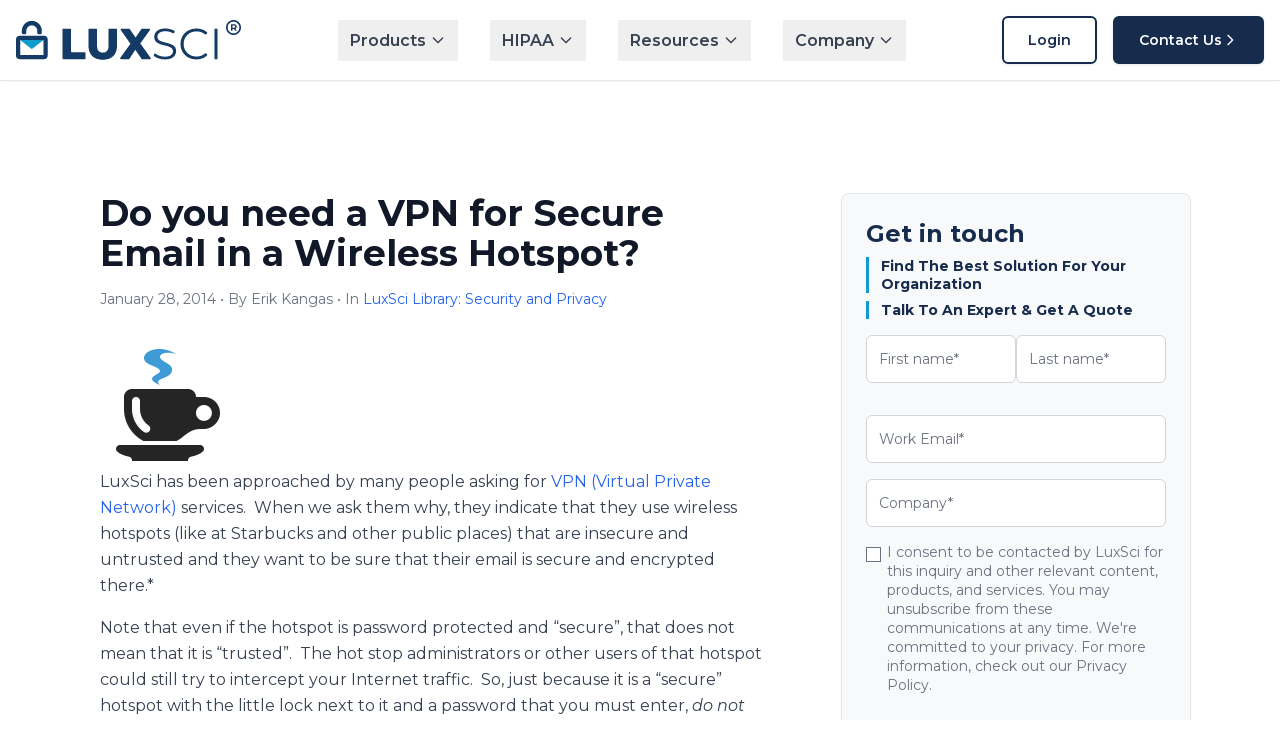

--- FILE ---
content_type: text/html; charset=UTF-8
request_url: https://luxsci.com/blog/do-you-need-a-vpn-for-secure-email-in-a-wireless-hotspot.html
body_size: 18856
content:
<!doctype html>
<html lang="en-US" prefix="og: https://ogp.me/ns#">
<head>
  <meta charset="UTF-8" />
  <meta name="viewport" content="width=device-width, initial-scale=1" />
  
  <!-- Minimal critical CSS to prevent FOUC - full styles in main.css -->
  <style>
    .nav-loading { visibility: hidden; }
    .nav-loading header { visibility: visible; display: block; background: #fff; position: sticky; top: 0; z-index: 50; }
    .nav-loading .nav-flex { display: flex; align-items: center; justify-content: space-between; height: 4rem; }
    @media (min-width: 1024px) { .nav-loading .nav-flex { height: 5rem; } }
  </style>
  
  
<!-- Search Engine Optimization by Rank Math PRO - https://rankmath.com/ -->
<title>Do you need a VPN for Secure Email in a Wireless Hotspot?</title>
<link data-rocket-prefetch href="https://www.gstatic.com" rel="dns-prefetch">
<link data-rocket-prefetch href="https://www.google.com" rel="dns-prefetch"><link rel="preload" data-rocket-preload as="image" href="https://icon-cache.s3.amazonaws.com/icons/png/o/blue_dark_grey/128x128/cup.png" fetchpriority="high">
<meta name="description" content="Even secure wireless hotspots should not be trusted. Use of a VPN and/or SSL can protect your data and identity."/>
<meta name="robots" content="follow, index, max-snippet:-1, max-video-preview:-1, max-image-preview:large"/>
<link rel="canonical" href="https://luxsci.com/blog/do-you-need-a-vpn-for-secure-email-in-a-wireless-hotspot.html" />
<meta property="og:locale" content="en_US" />
<meta property="og:type" content="article" />
<meta property="og:title" content="Do you need a VPN for Secure Email in a Wireless Hotspot?" />
<meta property="og:description" content="Even secure wireless hotspots should not be trusted. Use of a VPN and/or SSL can protect your data and identity." />
<meta property="og:url" content="https://luxsci.com/blog/do-you-need-a-vpn-for-secure-email-in-a-wireless-hotspot.html" />
<meta property="og:site_name" content="LuxSci" />
<meta property="article:publisher" content="https://www.facebook.com/LuxSciSecure" />
<meta property="article:tag" content="eavesdropping" />
<meta property="article:tag" content="email security" />
<meta property="article:tag" content="hotspot" />
<meta property="article:tag" content="imap" />
<meta property="article:tag" content="pop" />
<meta property="article:tag" content="secure email" />
<meta property="article:tag" content="smtp" />
<meta property="article:tag" content="ssl" />
<meta property="article:tag" content="tls" />
<meta property="article:tag" content="vpn" />
<meta property="article:tag" content="webmail" />
<meta property="article:tag" content="wireless" />
<meta property="article:section" content="LuxSci Library: Security and Privacy" />
<meta property="og:updated_time" content="2025-11-04T03:25:43-05:00" />
<meta property="article:published_time" content="2014-01-28T07:00:47-05:00" />
<meta property="article:modified_time" content="2025-11-04T03:25:43-05:00" />
<meta name="twitter:card" content="summary_large_image" />
<meta name="twitter:title" content="Do you need a VPN for Secure Email in a Wireless Hotspot?" />
<meta name="twitter:description" content="Even secure wireless hotspots should not be trusted. Use of a VPN and/or SSL can protect your data and identity." />
<meta name="twitter:site" content="@LuxSci" />
<meta name="twitter:creator" content="@LuxSci" />
<meta name="twitter:label1" content="Written by" />
<meta name="twitter:data1" content="Erik Kangas" />
<meta name="twitter:label2" content="Time to read" />
<meta name="twitter:data2" content="5 minutes" />
<script type="application/ld+json" class="rank-math-schema-pro">{"@context":"https://schema.org","@graph":[{"@type":["Corporation","Organization"],"@id":"https://luxsci.com/blog/#organization","name":"LuxSci","url":"https://luxsci.com/blog","sameAs":["https://www.facebook.com/LuxSciSecure","https://twitter.com/LuxSci"]},{"@type":"WebSite","@id":"https://luxsci.com/blog/#website","url":"https://luxsci.com/blog","name":"LuxSci","publisher":{"@id":"https://luxsci.com/blog/#organization"},"inLanguage":"en-US"},{"@type":"ImageObject","@id":"https://icon-cache.s3.amazonaws.com/icons/png/o/blue_dark_grey/128x128/cup.png","url":"https://icon-cache.s3.amazonaws.com/icons/png/o/blue_dark_grey/128x128/cup.png","width":"200","height":"200","inLanguage":"en-US"},{"@type":"WebPage","@id":"https://luxsci.com/blog/do-you-need-a-vpn-for-secure-email-in-a-wireless-hotspot.html#webpage","url":"https://luxsci.com/blog/do-you-need-a-vpn-for-secure-email-in-a-wireless-hotspot.html","name":"Do you need a VPN for Secure Email in a Wireless Hotspot?","datePublished":"2014-01-28T07:00:47-05:00","dateModified":"2025-11-04T03:25:43-05:00","isPartOf":{"@id":"https://luxsci.com/blog/#website"},"primaryImageOfPage":{"@id":"https://icon-cache.s3.amazonaws.com/icons/png/o/blue_dark_grey/128x128/cup.png"},"inLanguage":"en-US"},{"@type":"Person","@id":"https://luxsci.com/blog/do-you-need-a-vpn-for-secure-email-in-a-wireless-hotspot.html#author","name":"Erik Kangas","image":{"@type":"ImageObject","@id":"https://secure.gravatar.com/avatar/29d18a06158a67e87ee2e7ecbb6099c9a68513c2e8c5f97b096a20dfc29abb8a?s=96&amp;d=identicon&amp;r=pg","url":"https://secure.gravatar.com/avatar/29d18a06158a67e87ee2e7ecbb6099c9a68513c2e8c5f97b096a20dfc29abb8a?s=96&amp;d=identicon&amp;r=pg","caption":"Erik Kangas","inLanguage":"en-US"},"worksFor":{"@id":"https://luxsci.com/blog/#organization"}},{"@type":"BlogPosting","headline":"Do you need a VPN for Secure Email in a Wireless Hotspot?","datePublished":"2014-01-28T07:00:47-05:00","dateModified":"2025-11-04T03:25:43-05:00","author":{"@id":"https://luxsci.com/blog/do-you-need-a-vpn-for-secure-email-in-a-wireless-hotspot.html#author","name":"Erik Kangas"},"publisher":{"@id":"https://luxsci.com/blog/#organization"},"description":"Even secure wireless hotspots should not be trusted. Use of a VPN and/or SSL can protect your data and identity.","name":"Do you need a VPN for Secure Email in a Wireless Hotspot?","@id":"https://luxsci.com/blog/do-you-need-a-vpn-for-secure-email-in-a-wireless-hotspot.html#richSnippet","isPartOf":{"@id":"https://luxsci.com/blog/do-you-need-a-vpn-for-secure-email-in-a-wireless-hotspot.html#webpage"},"image":{"@id":"https://icon-cache.s3.amazonaws.com/icons/png/o/blue_dark_grey/128x128/cup.png"},"inLanguage":"en-US","mainEntityOfPage":{"@id":"https://luxsci.com/blog/do-you-need-a-vpn-for-secure-email-in-a-wireless-hotspot.html#webpage"}}]}</script>
<!-- /Rank Math WordPress SEO plugin -->


<link rel="alternate" type="application/rss+xml" title="LuxSci &raquo; Do you need a VPN for Secure Email in a Wireless Hotspot? Comments Feed" href="https://luxsci.com/blog/do-you-need-a-vpn-for-secure-email-in-a-wireless-hotspot.html/feed" />
<link rel="alternate" title="oEmbed (JSON)" type="application/json+oembed" href="https://luxsci.com/blog/wp-json/oembed/1.0/embed?url=https%3A%2F%2Fluxsci.com%2Fblog%2Fdo-you-need-a-vpn-for-secure-email-in-a-wireless-hotspot.html" />
<link rel="alternate" title="oEmbed (XML)" type="text/xml+oembed" href="https://luxsci.com/blog/wp-json/oembed/1.0/embed?url=https%3A%2F%2Fluxsci.com%2Fblog%2Fdo-you-need-a-vpn-for-secure-email-in-a-wireless-hotspot.html&#038;format=xml" />
<style id='wp-img-auto-sizes-contain-inline-css' type='text/css'>
img:is([sizes=auto i],[sizes^="auto," i]){contain-intrinsic-size:3000px 1500px}
/*# sourceURL=wp-img-auto-sizes-contain-inline-css */
</style>
<style id='wp-emoji-styles-inline-css' type='text/css'>

	img.wp-smiley, img.emoji {
		display: inline !important;
		border: none !important;
		box-shadow: none !important;
		height: 1em !important;
		width: 1em !important;
		margin: 0 0.07em !important;
		vertical-align: -0.1em !important;
		background: none !important;
		padding: 0 !important;
	}
/*# sourceURL=wp-emoji-styles-inline-css */
</style>
<style id='wp-block-library-inline-css' type='text/css'>
:root{--wp-block-synced-color:#7a00df;--wp-block-synced-color--rgb:122,0,223;--wp-bound-block-color:var(--wp-block-synced-color);--wp-editor-canvas-background:#ddd;--wp-admin-theme-color:#007cba;--wp-admin-theme-color--rgb:0,124,186;--wp-admin-theme-color-darker-10:#006ba1;--wp-admin-theme-color-darker-10--rgb:0,107,160.5;--wp-admin-theme-color-darker-20:#005a87;--wp-admin-theme-color-darker-20--rgb:0,90,135;--wp-admin-border-width-focus:2px}@media (min-resolution:192dpi){:root{--wp-admin-border-width-focus:1.5px}}.wp-element-button{cursor:pointer}:root .has-very-light-gray-background-color{background-color:#eee}:root .has-very-dark-gray-background-color{background-color:#313131}:root .has-very-light-gray-color{color:#eee}:root .has-very-dark-gray-color{color:#313131}:root .has-vivid-green-cyan-to-vivid-cyan-blue-gradient-background{background:linear-gradient(135deg,#00d084,#0693e3)}:root .has-purple-crush-gradient-background{background:linear-gradient(135deg,#34e2e4,#4721fb 50%,#ab1dfe)}:root .has-hazy-dawn-gradient-background{background:linear-gradient(135deg,#faaca8,#dad0ec)}:root .has-subdued-olive-gradient-background{background:linear-gradient(135deg,#fafae1,#67a671)}:root .has-atomic-cream-gradient-background{background:linear-gradient(135deg,#fdd79a,#004a59)}:root .has-nightshade-gradient-background{background:linear-gradient(135deg,#330968,#31cdcf)}:root .has-midnight-gradient-background{background:linear-gradient(135deg,#020381,#2874fc)}:root{--wp--preset--font-size--normal:16px;--wp--preset--font-size--huge:42px}.has-regular-font-size{font-size:1em}.has-larger-font-size{font-size:2.625em}.has-normal-font-size{font-size:var(--wp--preset--font-size--normal)}.has-huge-font-size{font-size:var(--wp--preset--font-size--huge)}.has-text-align-center{text-align:center}.has-text-align-left{text-align:left}.has-text-align-right{text-align:right}.has-fit-text{white-space:nowrap!important}#end-resizable-editor-section{display:none}.aligncenter{clear:both}.items-justified-left{justify-content:flex-start}.items-justified-center{justify-content:center}.items-justified-right{justify-content:flex-end}.items-justified-space-between{justify-content:space-between}.screen-reader-text{border:0;clip-path:inset(50%);height:1px;margin:-1px;overflow:hidden;padding:0;position:absolute;width:1px;word-wrap:normal!important}.screen-reader-text:focus{background-color:#ddd;clip-path:none;color:#444;display:block;font-size:1em;height:auto;left:5px;line-height:normal;padding:15px 23px 14px;text-decoration:none;top:5px;width:auto;z-index:100000}html :where(.has-border-color){border-style:solid}html :where([style*=border-top-color]){border-top-style:solid}html :where([style*=border-right-color]){border-right-style:solid}html :where([style*=border-bottom-color]){border-bottom-style:solid}html :where([style*=border-left-color]){border-left-style:solid}html :where([style*=border-width]){border-style:solid}html :where([style*=border-top-width]){border-top-style:solid}html :where([style*=border-right-width]){border-right-style:solid}html :where([style*=border-bottom-width]){border-bottom-style:solid}html :where([style*=border-left-width]){border-left-style:solid}html :where(img[class*=wp-image-]){height:auto;max-width:100%}:where(figure){margin:0 0 1em}html :where(.is-position-sticky){--wp-admin--admin-bar--position-offset:var(--wp-admin--admin-bar--height,0px)}@media screen and (max-width:600px){html :where(.is-position-sticky){--wp-admin--admin-bar--position-offset:0px}}

/*# sourceURL=wp-block-library-inline-css */
</style><style id='global-styles-inline-css' type='text/css'>
:root{--wp--preset--aspect-ratio--square: 1;--wp--preset--aspect-ratio--4-3: 4/3;--wp--preset--aspect-ratio--3-4: 3/4;--wp--preset--aspect-ratio--3-2: 3/2;--wp--preset--aspect-ratio--2-3: 2/3;--wp--preset--aspect-ratio--16-9: 16/9;--wp--preset--aspect-ratio--9-16: 9/16;--wp--preset--color--black: #000000;--wp--preset--color--cyan-bluish-gray: #abb8c3;--wp--preset--color--white: #ffffff;--wp--preset--color--pale-pink: #f78da7;--wp--preset--color--vivid-red: #cf2e2e;--wp--preset--color--luminous-vivid-orange: #ff6900;--wp--preset--color--luminous-vivid-amber: #fcb900;--wp--preset--color--light-green-cyan: #7bdcb5;--wp--preset--color--vivid-green-cyan: #00d084;--wp--preset--color--pale-cyan-blue: #8ed1fc;--wp--preset--color--vivid-cyan-blue: #0693e3;--wp--preset--color--vivid-purple: #9b51e0;--wp--preset--gradient--vivid-cyan-blue-to-vivid-purple: linear-gradient(135deg,rgb(6,147,227) 0%,rgb(155,81,224) 100%);--wp--preset--gradient--light-green-cyan-to-vivid-green-cyan: linear-gradient(135deg,rgb(122,220,180) 0%,rgb(0,208,130) 100%);--wp--preset--gradient--luminous-vivid-amber-to-luminous-vivid-orange: linear-gradient(135deg,rgb(252,185,0) 0%,rgb(255,105,0) 100%);--wp--preset--gradient--luminous-vivid-orange-to-vivid-red: linear-gradient(135deg,rgb(255,105,0) 0%,rgb(207,46,46) 100%);--wp--preset--gradient--very-light-gray-to-cyan-bluish-gray: linear-gradient(135deg,rgb(238,238,238) 0%,rgb(169,184,195) 100%);--wp--preset--gradient--cool-to-warm-spectrum: linear-gradient(135deg,rgb(74,234,220) 0%,rgb(151,120,209) 20%,rgb(207,42,186) 40%,rgb(238,44,130) 60%,rgb(251,105,98) 80%,rgb(254,248,76) 100%);--wp--preset--gradient--blush-light-purple: linear-gradient(135deg,rgb(255,206,236) 0%,rgb(152,150,240) 100%);--wp--preset--gradient--blush-bordeaux: linear-gradient(135deg,rgb(254,205,165) 0%,rgb(254,45,45) 50%,rgb(107,0,62) 100%);--wp--preset--gradient--luminous-dusk: linear-gradient(135deg,rgb(255,203,112) 0%,rgb(199,81,192) 50%,rgb(65,88,208) 100%);--wp--preset--gradient--pale-ocean: linear-gradient(135deg,rgb(255,245,203) 0%,rgb(182,227,212) 50%,rgb(51,167,181) 100%);--wp--preset--gradient--electric-grass: linear-gradient(135deg,rgb(202,248,128) 0%,rgb(113,206,126) 100%);--wp--preset--gradient--midnight: linear-gradient(135deg,rgb(2,3,129) 0%,rgb(40,116,252) 100%);--wp--preset--font-size--small: 13px;--wp--preset--font-size--medium: 20px;--wp--preset--font-size--large: 36px;--wp--preset--font-size--x-large: 42px;--wp--preset--font-family--system: ui-sans-serif, system-ui;--wp--preset--spacing--20: 0.44rem;--wp--preset--spacing--30: 0.67rem;--wp--preset--spacing--40: 1rem;--wp--preset--spacing--50: 1.5rem;--wp--preset--spacing--60: 2.25rem;--wp--preset--spacing--70: 3.38rem;--wp--preset--spacing--80: 5.06rem;--wp--preset--shadow--natural: 6px 6px 9px rgba(0, 0, 0, 0.2);--wp--preset--shadow--deep: 12px 12px 50px rgba(0, 0, 0, 0.4);--wp--preset--shadow--sharp: 6px 6px 0px rgba(0, 0, 0, 0.2);--wp--preset--shadow--outlined: 6px 6px 0px -3px rgb(255, 255, 255), 6px 6px rgb(0, 0, 0);--wp--preset--shadow--crisp: 6px 6px 0px rgb(0, 0, 0);}:where(body) { margin: 0; }.wp-site-blocks > .alignleft { float: left; margin-right: 2em; }.wp-site-blocks > .alignright { float: right; margin-left: 2em; }.wp-site-blocks > .aligncenter { justify-content: center; margin-left: auto; margin-right: auto; }:where(.is-layout-flex){gap: 0.5em;}:where(.is-layout-grid){gap: 0.5em;}.is-layout-flow > .alignleft{float: left;margin-inline-start: 0;margin-inline-end: 2em;}.is-layout-flow > .alignright{float: right;margin-inline-start: 2em;margin-inline-end: 0;}.is-layout-flow > .aligncenter{margin-left: auto !important;margin-right: auto !important;}.is-layout-constrained > .alignleft{float: left;margin-inline-start: 0;margin-inline-end: 2em;}.is-layout-constrained > .alignright{float: right;margin-inline-start: 2em;margin-inline-end: 0;}.is-layout-constrained > .aligncenter{margin-left: auto !important;margin-right: auto !important;}.is-layout-constrained > :where(:not(.alignleft):not(.alignright):not(.alignfull)){margin-left: auto !important;margin-right: auto !important;}body .is-layout-flex{display: flex;}.is-layout-flex{flex-wrap: wrap;align-items: center;}.is-layout-flex > :is(*, div){margin: 0;}body .is-layout-grid{display: grid;}.is-layout-grid > :is(*, div){margin: 0;}body{font-family: var(--wp--preset--font-family--system);padding-top: 0px;padding-right: 0px;padding-bottom: 0px;padding-left: 0px;}a:where(:not(.wp-element-button)){text-decoration: underline;}:root :where(.wp-element-button, .wp-block-button__link){background-color: #32373c;border-width: 0;color: #fff;font-family: inherit;font-size: inherit;font-style: inherit;font-weight: inherit;letter-spacing: inherit;line-height: inherit;padding-top: calc(0.667em + 2px);padding-right: calc(1.333em + 2px);padding-bottom: calc(0.667em + 2px);padding-left: calc(1.333em + 2px);text-decoration: none;text-transform: inherit;}.has-black-color{color: var(--wp--preset--color--black) !important;}.has-cyan-bluish-gray-color{color: var(--wp--preset--color--cyan-bluish-gray) !important;}.has-white-color{color: var(--wp--preset--color--white) !important;}.has-pale-pink-color{color: var(--wp--preset--color--pale-pink) !important;}.has-vivid-red-color{color: var(--wp--preset--color--vivid-red) !important;}.has-luminous-vivid-orange-color{color: var(--wp--preset--color--luminous-vivid-orange) !important;}.has-luminous-vivid-amber-color{color: var(--wp--preset--color--luminous-vivid-amber) !important;}.has-light-green-cyan-color{color: var(--wp--preset--color--light-green-cyan) !important;}.has-vivid-green-cyan-color{color: var(--wp--preset--color--vivid-green-cyan) !important;}.has-pale-cyan-blue-color{color: var(--wp--preset--color--pale-cyan-blue) !important;}.has-vivid-cyan-blue-color{color: var(--wp--preset--color--vivid-cyan-blue) !important;}.has-vivid-purple-color{color: var(--wp--preset--color--vivid-purple) !important;}.has-black-background-color{background-color: var(--wp--preset--color--black) !important;}.has-cyan-bluish-gray-background-color{background-color: var(--wp--preset--color--cyan-bluish-gray) !important;}.has-white-background-color{background-color: var(--wp--preset--color--white) !important;}.has-pale-pink-background-color{background-color: var(--wp--preset--color--pale-pink) !important;}.has-vivid-red-background-color{background-color: var(--wp--preset--color--vivid-red) !important;}.has-luminous-vivid-orange-background-color{background-color: var(--wp--preset--color--luminous-vivid-orange) !important;}.has-luminous-vivid-amber-background-color{background-color: var(--wp--preset--color--luminous-vivid-amber) !important;}.has-light-green-cyan-background-color{background-color: var(--wp--preset--color--light-green-cyan) !important;}.has-vivid-green-cyan-background-color{background-color: var(--wp--preset--color--vivid-green-cyan) !important;}.has-pale-cyan-blue-background-color{background-color: var(--wp--preset--color--pale-cyan-blue) !important;}.has-vivid-cyan-blue-background-color{background-color: var(--wp--preset--color--vivid-cyan-blue) !important;}.has-vivid-purple-background-color{background-color: var(--wp--preset--color--vivid-purple) !important;}.has-black-border-color{border-color: var(--wp--preset--color--black) !important;}.has-cyan-bluish-gray-border-color{border-color: var(--wp--preset--color--cyan-bluish-gray) !important;}.has-white-border-color{border-color: var(--wp--preset--color--white) !important;}.has-pale-pink-border-color{border-color: var(--wp--preset--color--pale-pink) !important;}.has-vivid-red-border-color{border-color: var(--wp--preset--color--vivid-red) !important;}.has-luminous-vivid-orange-border-color{border-color: var(--wp--preset--color--luminous-vivid-orange) !important;}.has-luminous-vivid-amber-border-color{border-color: var(--wp--preset--color--luminous-vivid-amber) !important;}.has-light-green-cyan-border-color{border-color: var(--wp--preset--color--light-green-cyan) !important;}.has-vivid-green-cyan-border-color{border-color: var(--wp--preset--color--vivid-green-cyan) !important;}.has-pale-cyan-blue-border-color{border-color: var(--wp--preset--color--pale-cyan-blue) !important;}.has-vivid-cyan-blue-border-color{border-color: var(--wp--preset--color--vivid-cyan-blue) !important;}.has-vivid-purple-border-color{border-color: var(--wp--preset--color--vivid-purple) !important;}.has-vivid-cyan-blue-to-vivid-purple-gradient-background{background: var(--wp--preset--gradient--vivid-cyan-blue-to-vivid-purple) !important;}.has-light-green-cyan-to-vivid-green-cyan-gradient-background{background: var(--wp--preset--gradient--light-green-cyan-to-vivid-green-cyan) !important;}.has-luminous-vivid-amber-to-luminous-vivid-orange-gradient-background{background: var(--wp--preset--gradient--luminous-vivid-amber-to-luminous-vivid-orange) !important;}.has-luminous-vivid-orange-to-vivid-red-gradient-background{background: var(--wp--preset--gradient--luminous-vivid-orange-to-vivid-red) !important;}.has-very-light-gray-to-cyan-bluish-gray-gradient-background{background: var(--wp--preset--gradient--very-light-gray-to-cyan-bluish-gray) !important;}.has-cool-to-warm-spectrum-gradient-background{background: var(--wp--preset--gradient--cool-to-warm-spectrum) !important;}.has-blush-light-purple-gradient-background{background: var(--wp--preset--gradient--blush-light-purple) !important;}.has-blush-bordeaux-gradient-background{background: var(--wp--preset--gradient--blush-bordeaux) !important;}.has-luminous-dusk-gradient-background{background: var(--wp--preset--gradient--luminous-dusk) !important;}.has-pale-ocean-gradient-background{background: var(--wp--preset--gradient--pale-ocean) !important;}.has-electric-grass-gradient-background{background: var(--wp--preset--gradient--electric-grass) !important;}.has-midnight-gradient-background{background: var(--wp--preset--gradient--midnight) !important;}.has-small-font-size{font-size: var(--wp--preset--font-size--small) !important;}.has-medium-font-size{font-size: var(--wp--preset--font-size--medium) !important;}.has-large-font-size{font-size: var(--wp--preset--font-size--large) !important;}.has-x-large-font-size{font-size: var(--wp--preset--font-size--x-large) !important;}.has-system-font-family{font-family: var(--wp--preset--font-family--system) !important;}
/*# sourceURL=global-styles-inline-css */
</style>

<link rel='stylesheet' id='simple-prod-style-css' href='https://luxsci.com/blog/wp-content/themes/LuxSci26/dist/assets/main-BCt2IxXd.css?ver=0.1.0' type='text/css' media='all' />
<link rel="https://api.w.org/" href="https://luxsci.com/blog/wp-json/" /><link rel="alternate" title="JSON" type="application/json" href="https://luxsci.com/blog/wp-json/wp/v2/posts/86" /><meta name="generator" content="WordPress 6.9" />
<link rel='shortlink' href='https://luxsci.com/blog/?p=86' />
<!-- SIMPLE PRODUCTION MODE - 23:02:33 -->
  
  <!-- Remove loading class when CSS is ready -->
  <script>
    // Remove nav-loading class as early as possible
    function removeNavLoading() {
      document.body.classList.remove('nav-loading');
    }
    
    // Try multiple approaches for fastest removal
    if (document.readyState === 'loading') {
      document.addEventListener('DOMContentLoaded', removeNavLoading);
    } else {
      removeNavLoading();
    }
    
    // Fallback timeout
    setTimeout(removeNavLoading, 100);
  </script>
<style id="rocket-lazyrender-inline-css">[data-wpr-lazyrender] {content-visibility: auto;}</style><meta name="generator" content="WP Rocket 3.20.2" data-wpr-features="wpr_preconnect_external_domains wpr_automatic_lazy_rendering wpr_oci wpr_preload_links wpr_desktop" /></head>
<body class="wp-singular post-template-default single single-post postid-86 single-format-standard wp-theme-LuxSci26 min-h-svh bg-white text-slate-900 antialiased nav-loading">
  <a class="skip-link sr-only focus:not-sr-only" href="#main">Skip to content</a>
  
  <!-- Header -->
  <header  class="bg-white shadow-sm border-b border-gray-200 sticky top-0 z-50 mb-8 md:mb-16 lg:mb-20">
    <div  class="container mx-auto px-4">
      <div class="nav-flex flex items-center justify-between h-16 lg:h-20">
        
        <!-- Logo -->
        <div class="logo-container flex-shrink-0">
          <a href="https://luxsci.com/blog/" class="flex items-center hover:opacity-80 transition-opacity duration-200" data-wpel-link="internal" target="_self" rel="follow">
            <img src="https://luxsci.com/blog/wp-content/themes/LuxSci26/assets/images/logos/horizontal-logo-dark.svg" alt="LuxSci" class="h-8 lg:h-10 w-auto">
          </a>
        </div>
        
        <!-- Desktop Navigation -->
        <nav class="desktop-nav hidden lg:flex items-center space-x-8">
          <!-- Products Dropdown -->
          <div class="nav-dropdown group relative">
            <button class="nav-link flex items-center space-x-1 px-3 py-2 text-gray-700 hover:text-blue-600 font-semibold transition-colors duration-200">
              <span>Products</span>
              <svg class="w-4 h-4 transition-transform duration-200 group-hover:rotate-180" fill="none" stroke="currentColor" viewBox="0 0 24 24">
                <path stroke-linecap="round" stroke-linejoin="round" stroke-width="2" d="M19 9l-7 7-7-7"></path>
              </svg>
            </button>
            <div class="nav-dropdown-content absolute top-full left-0 mt-2 w-48 bg-white rounded-lg shadow-xl border border-gray-200 opacity-0 invisible group-hover:opacity-100 group-hover:visible transition-all duration-200 z-40">
              <div class="p-2">
                <a href="https://luxsci.com/secure-high-volume-email/" class="nav-dropdown-item block px-3 py-2 text-gray-900 hover:bg-gray-50 rounded-md transition-colors duration-200" data-wpel-link="internal" target="_self" rel="follow">Secure High Volume Email</a>
                <a href="https://luxsci.com/secure-email-gateway/" class="nav-dropdown-item block px-3 py-2 text-gray-900 hover:bg-gray-50 rounded-md transition-colors duration-200" data-wpel-link="internal" target="_self" rel="follow">Secure Email Gateway</a>
                <a href="https://luxsci.com/secure-marketing/" class="nav-dropdown-item block px-3 py-2 text-gray-900 hover:bg-gray-50 rounded-md transition-colors duration-200" data-wpel-link="internal" target="_self" rel="follow">Secure Marketing</a>
                <a href="https://luxsci.com/secure-forms/" class="nav-dropdown-item block px-3 py-2 text-gray-900 hover:bg-gray-50 rounded-md transition-colors duration-200" data-wpel-link="internal" target="_self" rel="follow">Secure Forms</a>
                <a href="https://luxsci.com/secure-text/" class="nav-dropdown-item block px-3 py-2 text-gray-900 hover:bg-gray-50 rounded-md transition-colors duration-200" data-wpel-link="internal" target="_self" rel="follow">Secure Text</a>
                <a href="https://luxsci.com/secure-email-hosting/" class="nav-dropdown-item block px-3 py-2 text-gray-900 hover:bg-gray-50 rounded-md transition-colors duration-200" data-wpel-link="internal" target="_self" rel="follow">Secure Email Hosting</a>
                <a href="https://luxsci.com/secure-web-hosting/" class="nav-dropdown-item block px-3 py-2 text-gray-900 hover:bg-gray-50 rounded-md transition-colors duration-200" data-wpel-link="internal" target="_self" rel="follow">Secure Web Hosting</a>
              </div>
            </div>
          </div>
          
          <!-- HIPAA Dropdown -->
          <div class="nav-dropdown group relative">
            <button class="nav-link flex items-center space-x-1 px-3 py-2 text-gray-700 hover:text-blue-600 font-semibold transition-colors duration-200">
              <span>HIPAA</span>
              <svg class="w-4 h-4 transition-transform duration-200 group-hover:rotate-180" fill="none" stroke="currentColor" viewBox="0 0 24 24">
                <path stroke-linecap="round" stroke-linejoin="round" stroke-width="2" d="M19 9l-7 7-7-7"></path>
              </svg>
            </button>
            <div class="nav-dropdown-content absolute top-full left-0 mt-2 w-48 bg-white rounded-lg shadow-xl border border-gray-200 opacity-0 invisible group-hover:opacity-100 group-hover:visible transition-all duration-200 z-40">
              <div class="p-2">
                <a href="https://luxsci.com/hipaa-compliant-email/" class="nav-dropdown-item block px-3 py-2 text-gray-900 hover:bg-gray-50 rounded-md transition-colors duration-200" data-wpel-link="internal" target="_self" rel="follow">HIPAA Compliant Email</a>
                <a href="https://luxsci.com/what-is-hipaa-compliant-marketing/" class="nav-dropdown-item block px-3 py-2 text-gray-900 hover:bg-gray-50 rounded-md transition-colors duration-200" data-wpel-link="internal" target="_self" rel="follow">HIPAA Compliant Marketing</a>
                <a href="https://luxsci.com/how-to-implement-hipaa-compliant-email-marketing/" class="nav-dropdown-item block px-3 py-2 text-gray-900 hover:bg-gray-50 rounded-md transition-colors duration-200" data-wpel-link="internal" target="_self" rel="follow">HIPAA Compliant Email Marketing</a>
                <a href="https://luxsci.com/what-is-a-hipaa-compliant-form/" class="nav-dropdown-item block px-3 py-2 text-gray-900 hover:bg-gray-50 rounded-md transition-colors duration-200" data-wpel-link="internal" target="_self" rel="follow">HIPAA Compliant Forms</a>
                <a href="https://luxsci.com/hipaa-compliant-hosting/" class="nav-dropdown-item block px-3 py-2 text-gray-900 hover:bg-gray-50 rounded-md transition-colors duration-200" data-wpel-link="internal" target="_self" rel="follow">HIPAA Compliant Hosting</a>
              </div>
            </div>
          </div>
          
          <!-- Resources Dropdown -->
          <div class="nav-dropdown group relative">
            <button class="nav-link flex items-center space-x-1 px-3 py-2 text-gray-700 hover:text-blue-600 font-semibold transition-colors duration-200">
              <span>Resources</span>
              <svg class="w-4 h-4 transition-transform duration-200 group-hover:rotate-180" fill="none" stroke="currentColor" viewBox="0 0 24 24">
                <path stroke-linecap="round" stroke-linejoin="round" stroke-width="2" d="M19 9l-7 7-7-7"></path>
              </svg>
            </button>
            <div class="nav-dropdown-content absolute top-full left-0 mt-2 w-48 bg-white rounded-lg shadow-xl border border-gray-200 opacity-0 invisible group-hover:opacity-100 group-hover:visible transition-all duration-200 z-40">
              <div class="p-2">
                <a href="https://luxsci.com/api/" class="nav-dropdown-item block px-3 py-2 text-gray-900 hover:bg-gray-50 rounded-md transition-colors duration-200" data-wpel-link="internal" target="_self" rel="follow">API Access</a>
                <a href="https://luxsci.com/smtp-tls-checker/" class="nav-dropdown-item block px-3 py-2 text-gray-900 hover:bg-gray-50 rounded-md transition-colors duration-200" data-wpel-link="internal" target="_self" rel="follow">SMTP TLS Checker</a>
                <a href="https://luxsci.com/secureline-technology/" class="nav-dropdown-item block px-3 py-2 text-gray-900 hover:bg-gray-50 rounded-md transition-colors duration-200" data-wpel-link="internal" target="_self" rel="follow">SecureLine Technology</a>
                <a href="https://status.luxsci.com/" class="nav-dropdown-item block px-3 py-2 text-gray-900 hover:bg-gray-50 rounded-md transition-colors duration-200" data-wpel-link="internal" target="_self" rel="follow">System Status</a>
                <a href="/category/hipaa-compliant-email/" class="nav-dropdown-item block px-3 py-2 text-gray-900 hover:bg-gray-50 rounded-md transition-colors duration-200" data-wpel-link="internal" target="_self" rel="follow">Blog</a>
                <a href="https://luxsci.com/eob-calculator/" class="nav-dropdown-item block px-3 py-2 text-gray-900 hover:bg-gray-50 rounded-md transition-colors duration-200" data-wpel-link="internal" target="_self" rel="follow">EOB Calculator</a>
              </div>
            </div>
          </div>
          
          <!-- Company Dropdown -->
          <div class="nav-dropdown group relative">
            <button class="nav-link flex items-center space-x-1 px-3 py-2 text-gray-700 hover:text-blue-600 font-semibold transition-colors duration-200">
              <span>Company</span>
              <svg class="w-4 h-4 transition-transform duration-200 group-hover:rotate-180" fill="none" stroke="currentColor" viewBox="0 0 24 24">
                <path stroke-linecap="round" stroke-linejoin="round" stroke-width="2" d="M19 9l-7 7-7-7"></path>
              </svg>
            </button>
            <div class="nav-dropdown-content absolute top-full left-0 mt-2 w-48 bg-white rounded-lg shadow-xl border border-gray-200 opacity-0 invisible group-hover:opacity-100 group-hover:visible transition-all duration-200 z-40">
              <div class="p-2">
                <a href="https://luxsci.com/company/" class="nav-dropdown-item block px-3 py-2 text-gray-900 hover:bg-gray-50 rounded-md transition-colors duration-200" data-wpel-link="internal" target="_self" rel="follow">About Us</a>
                <a href="https://luxsci.com/partners/" class="nav-dropdown-item block px-3 py-2 text-gray-900 hover:bg-gray-50 rounded-md transition-colors duration-200" data-wpel-link="internal" target="_self" rel="follow">Partners</a>
                <a href="https://luxsci.com/company/support/" class="nav-dropdown-item block px-3 py-2 text-gray-900 hover:bg-gray-50 rounded-md transition-colors duration-200" data-wpel-link="internal" target="_self" rel="follow">Support</a>
                <a href="https://luxsci.com/company/contact-us/" class="nav-dropdown-item block px-3 py-2 text-gray-900 hover:bg-gray-50 rounded-md transition-colors duration-200" data-wpel-link="internal" target="_self" rel="follow">Contact Us</a>
              </div>
            </div>
          </div>
        </nav>
        
        <!-- CTA Buttons -->
        <div class="hidden lg:flex items-center space-x-4">
          <a href="https://app.luxsci.com/perl/member/login.pl" class="btn-secondary" data-wpel-link="internal" target="_self" rel="follow">Login</a>
          <a href="https://luxsci.com/company/contact-us/" class="btn-primary" data-wpel-link="internal" target="_self" rel="follow">
            Contact Us
            <svg class="w-4 h-4" fill="none" stroke="currentColor" viewBox="0 0 24 24">
              <path stroke-linecap="round" stroke-linejoin="round" stroke-width="2" d="M9 5l7 7-7 7"></path>
            </svg>
          </a>
        </div>
        
        <!-- Mobile Menu Button -->
        <div class="lg:hidden">
          <button id="mobile-menu-button" class="mobile-toggle mobile-menu-toggle p-2 rounded-md text-gray-700 hover:text-blue-600 hover:bg-gray-100 transition-colors duration-200" aria-expanded="false">
            <svg class="w-6 h-6" fill="none" stroke="currentColor" viewBox="0 0 24 24">
              <path class="hamburger-line" stroke-linecap="round" stroke-linejoin="round" stroke-width="2" d="M4 6h16M4 12h16M4 18h16"></path>
              <path class="close-line hidden" stroke-linecap="round" stroke-linejoin="round" stroke-width="2" d="M6 18L18 6M6 6l12 12"></path>
            </svg>
          </button>
        </div>
      </div>
      
      <!-- Mobile Navigation -->
      <div  id="mobile-menu" class="lg:hidden hidden border-t border-gray-200 pt-4 pb-4">
        <div class="space-y-1">
          <!-- Mobile Products -->
          <div class="mobile-dropdown">
            <button class="mobile-dropdown-toggle w-full flex items-center justify-between px-3 py-2 text-gray-700 hover:text-blue-600 hover:bg-gray-50 rounded-md transition-colors duration-200">
              <span class="font-semibold">Products</span>
              <svg class="w-4 h-4 transform transition-transform duration-200" fill="none" stroke="currentColor" viewBox="0 0 24 24">
                <path stroke-linecap="round" stroke-linejoin="round" stroke-width="2" d="M19 9l-7 7-7-7"></path>
              </svg>
            </button>
            <div class="mobile-dropdown-content hidden pl-4 mt-1 space-y-1">
              <a href="https://luxsci.com/secure-high-volume-email/" class="block px-3 py-2 text-gray-600 hover:text-blue-600 hover:bg-gray-50 rounded-md" data-wpel-link="internal" target="_self" rel="follow">Secure High Volume Email</a>
              <a href="https://luxsci.com/secure-email-gateway/" class="block px-3 py-2 text-gray-600 hover:text-blue-600 hover:bg-gray-50 rounded-md" data-wpel-link="internal" target="_self" rel="follow">Secure Email Gateway</a>
              <a href="https://luxsci.com/secure-marketing/" class="block px-3 py-2 text-gray-600 hover:text-blue-600 hover:bg-gray-50 rounded-md" data-wpel-link="internal" target="_self" rel="follow">Secure Marketing</a>
              <a href="https://luxsci.com/secure-forms/" class="block px-3 py-2 text-gray-600 hover:text-blue-600 hover:bg-gray-50 rounded-md" data-wpel-link="internal" target="_self" rel="follow">Secure Forms</a>
              <a href="https://luxsci.com/secure-text/" class="block px-3 py-2 text-gray-600 hover:text-blue-600 hover:bg-gray-50 rounded-md" data-wpel-link="internal" target="_self" rel="follow">Secure Text</a>
              <a href="https://luxsci.com/secure-email-hosting/" class="block px-3 py-2 text-gray-600 hover:text-blue-600 hover:bg-gray-50 rounded-md" data-wpel-link="internal" target="_self" rel="follow">Secure Email Hosting</a>
              <a href="https://luxsci.com/secure-web-hosting/" class="block px-3 py-2 text-gray-600 hover:text-blue-600 hover:bg-gray-50 rounded-md" data-wpel-link="internal" target="_self" rel="follow">Secure Web Hosting</a>
            </div>
          </div>
          
          <!-- Mobile HIPAA -->
          <div class="mobile-dropdown">
            <button class="mobile-dropdown-toggle w-full flex items-center justify-between px-3 py-2 text-gray-700 hover:text-blue-600 hover:bg-gray-50 rounded-md transition-colors duration-200">
              <span class="font-semibold">HIPAA</span>
              <svg class="w-4 h-4 transform transition-transform duration-200" fill="none" stroke="currentColor" viewBox="0 0 24 24">
                <path stroke-linecap="round" stroke-linejoin="round" stroke-width="2" d="M19 9l-7 7-7-7"></path>
              </svg>
            </button>
            <div class="mobile-dropdown-content hidden pl-4 mt-1 space-y-1">
              <a href="https://luxsci.com/hipaa-compliant-email/" class="block px-3 py-2 text-gray-600 hover:text-blue-600 hover:bg-gray-50 rounded-md" data-wpel-link="internal" target="_self" rel="follow">HIPAA Compliant Email</a>
              <a href="https://luxsci.com/what-is-hipaa-compliant-marketing/" class="block px-3 py-2 text-gray-600 hover:text-blue-600 hover:bg-gray-50 rounded-md" data-wpel-link="internal" target="_self" rel="follow">HIPAA Compliant Marketing</a>
              <a href="https://luxsci.com/how-to-implement-hipaa-compliant-email-marketing/" class="block px-3 py-2 text-gray-600 hover:text-blue-600 hover:bg-gray-50 rounded-md" data-wpel-link="internal" target="_self" rel="follow">HIPAA Compliant Email Marketing</a>
              <a href="https://luxsci.com/what-is-a-hipaa-compliant-form/" class="block px-3 py-2 text-gray-600 hover:text-blue-600 hover:bg-gray-50 rounded-md" data-wpel-link="internal" target="_self" rel="follow">HIPAA Compliant Forms</a>
              <a href="https://luxsci.com/hipaa-compliant-hosting/" class="block px-3 py-2 text-gray-600 hover:text-blue-600 hover:bg-gray-50 rounded-md" data-wpel-link="internal" target="_self" rel="follow">HIPAA Compliant Hosting</a>
            </div>
          </div>
          
          <!-- Mobile Resources -->
          <div class="mobile-dropdown">
            <button class="mobile-dropdown-toggle w-full flex items-center justify-between px-3 py-2 text-gray-700 hover:text-blue-600 hover:bg-gray-50 rounded-md transition-colors duration-200">
              <span class="font-semibold">Resources</span>
              <svg class="w-4 h-4 transform transition-transform duration-200" fill="none" stroke="currentColor" viewBox="0 0 24 24">
                <path stroke-linecap="round" stroke-linejoin="round" stroke-width="2" d="M19 9l-7 7-7-7"></path>
              </svg>
            </button>
            <div class="mobile-dropdown-content hidden pl-4 mt-1 space-y-1">
              <a href="https://luxsci.com/api/" class="block px-3 py-2 text-gray-600 hover:text-blue-600 hover:bg-gray-50 rounded-md" data-wpel-link="internal" target="_self" rel="follow">API Access</a>
              <a href="https://luxsci.com/smtp-tls-checker/" class="block px-3 py-2 text-gray-600 hover:text-blue-600 hover:bg-gray-50 rounded-md" data-wpel-link="internal" target="_self" rel="follow">SMTP TLS Checker</a>
              <a href="https://luxsci.com/secureline-technology/" class="block px-3 py-2 text-gray-600 hover:text-blue-600 hover:bg-gray-50 rounded-md" data-wpel-link="internal" target="_self" rel="follow">SecureLine Technology</a>
              <a href="https://status.luxsci.com/" class="block px-3 py-2 text-gray-600 hover:text-blue-600 hover:bg-gray-50 rounded-md" data-wpel-link="internal" target="_self" rel="follow">System Status</a>
              <a href="/category/hipaa-compliant-email/" class="block px-3 py-2 text-gray-600 hover:text-blue-600 hover:bg-gray-50 rounded-md" data-wpel-link="internal" target="_self" rel="follow">Blog</a>
              <a href="https://luxsci.com/eob-calculator/" class="block px-3 py-2 text-gray-600 hover:text-blue-600 hover:bg-gray-50 rounded-md" data-wpel-link="internal" target="_self" rel="follow">EOB Calculator</a>
            </div>
          </div>
          
          <!-- Mobile Company -->
          <div class="mobile-dropdown">
            <button class="mobile-dropdown-toggle w-full flex items-center justify-between px-3 py-2 text-gray-700 hover:text-blue-600 hover:bg-gray-50 rounded-md transition-colors duration-200">
              <span class="font-semibold">Company</span>
              <svg class="w-4 h-4 transform transition-transform duration-200" fill="none" stroke="currentColor" viewBox="0 0 24 24">
                <path stroke-linecap="round" stroke-linejoin="round" stroke-width="2" d="M19 9l-7 7-7-7"></path>
              </svg>
            </button>
            <div class="mobile-dropdown-content hidden pl-4 mt-1 space-y-1">
              <a href="https://luxsci.com/company/" class="block px-3 py-2 text-gray-600 hover:text-blue-600 hover:bg-gray-50 rounded-md" data-wpel-link="internal" target="_self" rel="follow">About Us</a>
              <a href="https://luxsci.com/partners/" class="block px-3 py-2 text-gray-600 hover:text-blue-600 hover:bg-gray-50 rounded-md" data-wpel-link="internal" target="_self" rel="follow">Partners</a>
              <a href="https://luxsci.com/company/support/" class="block px-3 py-2 text-gray-600 hover:text-blue-600 hover:bg-gray-50 rounded-md" data-wpel-link="internal" target="_self" rel="follow">Support</a>
              <a href="https://luxsci.com/company/contact-us/" class="block px-3 py-2 text-gray-600 hover:text-blue-600 hover:bg-gray-50 rounded-md" data-wpel-link="internal" target="_self" rel="follow">Contact Us</a>
            </div>
          </div>
          
          <!-- Mobile CTA -->
          <div class="pt-4 border-t border-gray-200 mt-4 space-y-3">
            <a href="https://app.luxsci.com/perl/member/login.pl" class="btn-secondary w-full text-center" data-wpel-link="internal" target="_self" rel="follow">Login</a>
            <a href="https://luxsci.com/company/contact-us/" class="btn-primary w-full text-center justify-center" data-wpel-link="internal" target="_self" rel="follow">
              Contact Us
              <svg class="w-4 h-4" fill="none" stroke="currentColor" viewBox="0 0 24 24">
                <path stroke-linecap="round" stroke-linejoin="round" stroke-width="2" d="M9 5l7 7-7 7"></path>
              </svg>
            </a>
          </div>
        </div>
      </div>
    </div>
  </header>
<div  class="container mx-auto py-8 px-4 md:px-8 xl:px-25">
    <div  class="grid grid-cols-1 xl:grid-cols-6 gap-4 md:gap-8">
      <!-- Main Content Area (4 columns out of 6) -->
      <main  id="main" class="xl:col-span-4">
              <article class="w-full post-86 post type-post status-publish format-standard hentry category-security-and-privacy tag-eavesdropping tag-email-security tag-hotspot tag-imap tag-pop tag-secure-email tag-smtp tag-ssl tag-tls tag-vpn tag-webmail tag-wireless">
          <header class="mb-8">
            <h1 class="!mb-4 text-3xl lg:text-4xl font-bold text-gray-900">Do you need a VPN for Secure Email in a Wireless Hotspot?</h1>
            <div class="text-sm text-gray-500 mb-4">
              January 28, 2014 • By Erik Kangas                              • In <a href="https://luxsci.com/blog/category/security-and-privacy" rel="category tag follow" data-wpel-link="internal" target="_self">LuxSci Library: Security and Privacy</a>                          </div>
          </header>
          
          <div class="entry-content prose prose-slate max-w-none">
            <p><img fetchpriority="high" decoding="async" class="alignright topright" src="https://icon-cache.s3.amazonaws.com/icons/png/o/blue_dark_grey/128x128/cup.png" alt="" width="128" height="128" />LuxSci has been approached by many people asking for<a href="https://luxsci.com/path/security-vpn-access.html" data-wpel-link="internal" target="_self" rel="follow"> VPN (Virtual Private Network)</a> services.  When we ask them why, they indicate that they use wireless hotspots (like at Starbucks and other public places) that are insecure and untrusted and they want to be sure that their email is secure and encrypted there.*</p>
<blockquote><p>Note that even if the hotspot is password protected and &#8220;secure&#8221;, that does not mean that it is &#8220;trusted&#8221;.  The hot stop administrators or other users of that hotspot could still try to intercept your Internet traffic.  So, just because it is a &#8220;secure&#8221; hotspot with the little lock next to it and a password that you must enter,<em> do not assume you are safe at all</em>.</p></blockquote>
<p><span id="more-86"></span>This is a very legitimate concern.  Wireless hotspots are serious danger zones; we have seen many cases of people who have carelessly used insecure connections to email or web sites and had their login usernames and passwords stolen in such places.  This can lead to identity theft, the leaking of sensitive company or personal information, and other serious problems.  Anyone using public wireless hotspots or other untrusted networks for email and other activities that involve personal information need to take care that the information sent to and from their computers is protected.  If the transmission of your sensitive information is protected, then you have nothing to worry about and hotspots can be great places to work.</p>
<h3>So, why is a VPN a good solution?</h3>
<p>A virtual private network creates a secure tunnel between your computer and the location of the network, which is typically your office or a VPN-service provider <a href="https://luxsci.com/path/security-vpn-access.html" data-wpel-link="internal" target="_self" rel="follow">or LuxSci</a>.  When the VPN is enabled, all Internet traffic travels through it first to get out to the Internet (though some VPNs only transport traffic that is destined for a specific provider or location).  This means that this secure tunnel secures your email, chat, web browsing, and anything else that you may be doing on the Internet (or between yourself and your provider), from malicious users of the local hotspot.</p>
<p>So, if you have a VPN, you can turn it on and know you are safe &#8230; from people in the hotspot anyway.</p>
<h3>There are some downsides to VPN use</h3>
<p>Typically, a VPN costs money.  Sometimes you have to have special software installed on your computer and the license to use that software will cost you or the VPN provider money (other solutions, like LuxSci&#8217;s VPN service, use the VPN software that is built into modern operating systems).  There are open source VPN solutions (like <a href="http://openvpn.net/" target="_blank" rel="noopener nofollow external" data-wpel-link="external">OpenVPN</a>), but they can be complex to setup and get working correctly.</p>
<p>Additionally, a VPN only protects your communications <em>between your computer and the VPN itself</em>.  So, in the case where the VPN is in your office, your data travels from your computer to the office over the secure VPN.  Any information that then goes on and out to the Internet at large is no longer protected and could still be eavesdropped upon unless it is <a href="https://luxsci.com/path/security-email.html" data-wpel-link="internal" target="_self" rel="follow">otherwise secured</a>.</p>
<h3>Use of SSL is a good alternative to the use of a Virtual Private Network</h3>
<p>If your concern is in securing access to your email (POP, SMTP, IMAP, and/or WebMail), then use of a VPN is not the only solution.  An email service that provides &#8220;Secure Email&#8221; will give you the option of connecting to your email over <a href="http://en.wikipedia.org/wiki/Transport_Layer_Security" target="_blank" rel="noopener nofollow external" data-wpel-link="external">SSL</a> (<a href="https://luxsci.com/info/about_ssl.html" target="_self" rel="noopener follow" data-wpel-link="internal">How Does Secure Socket Later (SSL or TLS) Work?</a>).</p>
<p>When you use SSL to connect to your email or WebMail server, then all communications from your computer <em>all the way to your email server</em> are encrypted and protected from eavesdropping.  In fact, once you setup your email program (i.e. Outlook or Thunderbird) to use an &#8220;SSL-enabled&#8221; connection, it will always be secure no matter from where you are connecting.</p>
<p>All modern email clients and web browsers support SSL very well and it is usually just the matter to &#8220;checking a box&#8221; to turn it on, if <a href="https://luxsci.com/extranet/security.html" target="_self" rel="noopener follow" data-wpel-link="internal">secure email services</a> are an option for you.</p>
<p>The advantages of SSL over VPN are:</p>
<ol>
<li>You do not have to remember to enable SSL (like you do for the VPN).  Once configured, you are always using SSL and are thus secure even if you are in a hurry and would have forgotten to enable your VPN</li>
<li>SSL protects your communications all the way to the email servers; a VPN only protects you for part of the trip.  Of course, if the VPN is next to the email server, this is a moot point.</li>
<li>SSL is generally much cheaper than using a VPN</li>
<li>Most web sites that you use that deal in sensitive information will allow you to login securely over SSL so that your web sessions are secured and cannot be eavesdropped upon.</li>
</ol>
<p>Use of SSL can be less secure than a VPN:</p>
<ol>
<li><strong style="line-height: 13px;">Man in the middle</strong><span style="line-height: 13px;">: If you are going through an unknown and untrusted network, there could be a system there that tries to interpose itself between you and your email / WebMail server, decrypting and altering/storing your traffic. Generally, if this is happening, you will get a warning about your sever&#8217;s SSL certificate not being trusted.  if you ignore that warning, or click it away without thinking, then your communications are secure &#8230; but readable by that third party system.  This is a serious consideration whenever using an untrusted network and a good reason to pay attention to warnings!  The possibility of this kind of man in the middle attack on a VPN connection is <em>very much smaller</em>.</span></li>
</ol>
<p>Of course, if you need other types of communication which are not SSL-enabled to be secure, or if you need access to information behind a company firewall, then a VPN will be invaluable for you.  Otherwise, SSL-enabled connections provide as good security and protect against forgetfulness.</p>
<p>The best solution is to use a VPN plus SSL for maximal safety and privacy.</p>
<h3>What does LuxSci provide?</h3>
<p>LuxSci does provide <a href="https://luxsci.com/path/security-vpn-access.html" data-wpel-link="internal" target="_self" rel="follow">VPN services</a> to it servers, as well as SSL for its users&#8217; POP, IMAP, SMTP, and WebMail connections.  The optional VPN service can be used to augment the security of SSL.</p>
<p>Furthermore, all new LuxSci accounts have SSL use enforced by default.  This means that, unless you take steps to change your account security settings, all connections by yourself or your users are required to use SSL &#8212; there is no option of connecting insecurely.  So, the possibility of setting up your services insecurely &#8220;by accident&#8221; or &#8220;by laziness&#8221; and then having your personal information stolen at a wireless hotspot or other untrusted network is greatly reduced right from the beginning.</p>
<h3>Where can you get VPN services?</h3>
<p>If you need a VPN and your office doesn&#8217;t offer it, you can check out</p>
<ul>
<li><a href="https://luxsci.com/path/security-vpn-access.html" data-wpel-link="internal" target="_self" rel="follow">LuxSci VPN Access</a> (for communications with LuxSci only).</li>
<li><a href="http://en.wikipedia.org/wiki/OpenVPN" target="_blank" rel="noopener nofollow external" data-wpel-link="external">OpenVPN</a></li>
<li><a href="https://cybernews.com/best-vpn/" target="_blank" rel="dofollow noopener nofollow external" data-wpel-link="external">Other VPN services</a></li>
</ul>
          </div>
          
            <footer class="mt-8 pt-6 border-t border-gray-200">
              <!-- Author Bio Box -->
                <div class="author-bio-box bg-gray-50 border border-gray-200 rounded-lg p-6 mt-8">
    <!-- Header with profile picture and name -->
    <div class="flex gap-4 items-center mb-3">
      <div class="flex-shrink-0">
        <img src="https://luxsci.com/blog/wp-content/uploads/2025/12/Erik-Kangas-2.webp" 
             alt="Erik Kangas" 
             class="w-16 h-16 rounded-full object-cover border-2 border-gray-300">
      </div>
      <h3 class="text-lg font-semibold text-gray-900">
        About Erik Kangas      </h3>
    </div>
    
    <!-- Bio content spans full width -->
    <div class="text-gray-600 leading-relaxed mb-3 text-sm">
      <p>With 30 years engaged in to both academic research and software architecture, Erik Kangas is the founder and Chief Technology Officer of LuxSci, playing a core role in building the company into the market leader for HIPAA compliant, secure healthcare communications solutions that it is today. An international lecturer on messaging security, Erik also advises and consults on email technology strategies and best practices, secure architectures, and HIPAA compliance. Erik holds undergraduate degrees in physics and mathematics from Case Western Reserve University, and a doctoral degree in computational biophysics from MIT.</p>
    </div>
    
    <!-- Social Media Links -->
          <div class="flex gap-2 items-center">
        <span class="text-xs text-gray-500 font-medium">Follow:</span>
        
                
                
                
                  <a href="https://www.linkedin.com/in/erikkangas" target="_blank" rel="noopener noreferrer nofollow external" class="text-gray-400 hover:text-blue-700 transition-colors duration-200" aria-label="Erik Kangas on LinkedIn" data-wpel-link="external">
            <img src="https://luxsci.com/blog/wp-content/themes/LuxSci26/assets/images/logos/Linkedin-Logo.svg" 
                 alt="LinkedIn" 
                 class="w-20 h-5"
                 style="width: 79px; height: 20px;">
          </a>
              </div>
      </div>
              </footer>
        </article>
          </main>
    
    <!-- Sidebar (2 columns out of 6) -->
    <aside id="sidebar" class="xl:col-span-2">
      <div class="space-y-6 md:space-y-8 sidebar">
  <!-- Contact Form -->
  <div class="rounded-lg shadow-sm border border-gray-200 p-4 md:p-6 contact-form-widget" style="background-color: #f8f9fa;">
    <h3 class="text-lg font-semibold mb-2 text-gray-900">Get in touch</h3>
    <div class="mb-4">
      <blockquote class="text-gray-600 text-sm mb-2">Find The Best Solution For Your Organization</blockquote>
      <blockquote class="text-gray-600 text-sm">Talk To An Expert & Get A Quote</blockquote>
    </div>

    <META HTTP-EQUIV="Content-type" CONTENT="text/html; charset=UTF-8">
    <script src="https://www.google.com/recaptcha/api.js"></script>
    <script>
        function timestamp() { 
            var response = document.getElementById("g-recaptcha-response"); 
            if (response == null || response.value.trim() == "") {
                var elems = JSON.parse(document.getElementsByName("captcha_settings")[0].value);
                elems["ts"] = JSON.stringify(new Date().getTime());
                document.getElementsByName("captcha_settings")[0].value = JSON.stringify(elems); 
            } 
        } 
        setInterval(timestamp, 500);

        // Validation des champs obligatoires
        function validateForm() {
            var firstName = document.getElementById("first_name").value.trim();
            var lastName = document.getElementById("last_name").value.trim();
            var company = document.getElementById("company").value.trim();
            var email = document.getElementById("email").value.trim();

            if (!firstName || !lastName || !email || !company) {
                alert("Please complete all required fields.");
                return false; // Empêche l'envoi du formulaire
            }
            return true; // Permet l'envoi si tous les champs sont remplis
        }
    </script>

    <form action="https://webto.salesforce.com/servlet/servlet.WebToLead?encoding=UTF-8&orgId=00DHr000003Yktv" method="POST" onsubmit="return validateForm();">

<input type="hidden" name='captcha_settings' value='{"keyname":"web_to_lead","fallback":"true","orgId":"00DHr000003Yktv","ts":""}'>
<input type="hidden" name="oid" value="00DHr000003Yktv">
<input type="hidden" name="retURL" value="https://luxsci.com/thank-you/">

<div class="containerr pilar-container">
    <div class="column pilar-edit-input">
      <input id="first_name" maxlength="40" name="first_name" size="20" type="text" placeholder="First name*" required />
    </div>
    <div class="column pilar-edit-input">
      <input id="last_name" maxlength="80" name="last_name" size="20" type="text" placeholder="Last name*" required /><br>
    </div>
 </div>
  
<input  id="email" maxlength="80" name="email" size="20" type="text" placeholder="Work Email*" required />

<input  id="company" maxlength="80" name="company" size="20" type="text" placeholder="Company*" required />

<div class="email-opt-in" style="font-size: 14px; align-items: flex-start;">
  <div class="checkbox-column" style="padding-right:2%;">
    <input style="width:15px; height:15px;"  id="00NPY000002QU4X" name="00NPY000002QU4X" type="checkbox" value="1" required />
  </div>
  <div class="text-column">
    I consent to be contacted by LuxSci for this inquiry and other relevant content, products, and services. You may unsubscribe from these communications at any time. We're committed to your privacy. For more information, check out our Privacy Policy.
  </div>
</div>
</br>

<div class="g-recaptcha" data-sitekey="6LcSUvgpAAAAAEdFphKDLT6VvoD7XEVSgyq96Q2_"></div><br>

<input type="submit" name="submit" class="submitbutton" value="Submit" style="background-color: #109dce; color: white; font-weight: bold;">

</form>

    <p class="text-sm text-gray-600 mt-3">A member of our staff will reach out to you</p>
  </div>

  <!-- Search Widget -->
  <!-- <div class="bg-white rounded-lg shadow-sm border border-gray-200 p-4 md:p-6">
    <h3 class="text-lg font-semibold mb-4">Search</h3>
    <form role="search" method="get" action="https://luxsci.com/blog/">
      <div class="flex">
        <input type="search" name="s" placeholder="Search..." value="" class="flex-1 px-3 py-2 border border-gray-300 rounded-l focus:outline-none focus:ring-2 focus:ring-blue-500 focus:border-blue-500 text-sm">
        <button type="submit" class="px-4 py-2 bg-blue-600 text-white rounded-r hover:bg-blue-700 transition-colors duration-200">
          Search
        </button>
      </div>
    </form>
  </div> -->

  <!-- Categories Widget -->
  <div class="bg-white rounded-lg shadow-sm border border-gray-200 p-4 md:p-6">
    <h3 class="text-lg font-semibold mb-4">Category</h3>
    <ul class="space-y-2">
              <li>
          <a href="https://luxsci.com/blog/category/aaa-featured-articles" class="hover:text-blue-800 text-sm no-underline flex justify-between" style="color: rgb(23, 44, 76);" data-wpel-link="internal" target="_self" rel="follow">
            <span>AAA Featured Articles</span>
            <span class="text-gray-500">(8)</span>
          </a>
        </li>
              <li>
          <a href="https://luxsci.com/blog/category/anr" class="hover:text-blue-800 text-sm no-underline flex justify-between" style="color: rgb(23, 44, 76);" data-wpel-link="internal" target="_self" rel="follow">
            <span>Affiliates &amp; Resellers</span>
            <span class="text-gray-500">(3)</span>
          </a>
        </li>
              <li>
          <a href="https://luxsci.com/blog/category/business-solutions" class="hover:text-blue-800 text-sm no-underline flex justify-between" style="color: rgb(23, 44, 76);" data-wpel-link="internal" target="_self" rel="follow">
            <span>Business Solutions</span>
            <span class="text-gray-500">(72)</span>
          </a>
        </li>
              <li>
          <a href="https://luxsci.com/blog/category/case-studies" class="hover:text-blue-800 text-sm no-underline flex justify-between" style="color: rgb(23, 44, 76);" data-wpel-link="internal" target="_self" rel="follow">
            <span>Case Studies</span>
            <span class="text-gray-500">(8)</span>
          </a>
        </li>
              <li>
          <a href="https://luxsci.com/blog/category/collaboration-2" class="hover:text-blue-800 text-sm no-underline flex justify-between" style="color: rgb(23, 44, 76);" data-wpel-link="internal" target="_self" rel="follow">
            <span>Collaboration</span>
            <span class="text-gray-500">(1)</span>
          </a>
        </li>
              <li>
          <a href="https://luxsci.com/blog/category/company-announcements" class="hover:text-blue-800 text-sm no-underline flex justify-between" style="color: rgb(23, 44, 76);" data-wpel-link="internal" target="_self" rel="follow">
            <span>Company Announcements</span>
            <span class="text-gray-500">(8)</span>
          </a>
        </li>
              <li>
          <a href="https://luxsci.com/blog/category/dedicated-2" class="hover:text-blue-800 text-sm no-underline flex justify-between" style="color: rgb(23, 44, 76);" data-wpel-link="internal" target="_self" rel="follow">
            <span>Dedicated &amp; Cloud Servers</span>
            <span class="text-gray-500">(15)</span>
          </a>
        </li>
              <li>
          <a href="https://luxsci.com/blog/category/archival" class="hover:text-blue-800 text-sm no-underline flex justify-between" style="color: rgb(23, 44, 76);" data-wpel-link="internal" target="_self" rel="follow">
            <span>Email Archival</span>
            <span class="text-gray-500">(4)</span>
          </a>
        </li>
              <li>
          <a href="https://luxsci.com/blog/category/hipaa-email-compliance/email-data-breach" class="hover:text-blue-800 text-sm no-underline flex justify-between" style="color: rgb(23, 44, 76);" data-wpel-link="internal" target="_self" rel="follow">
            <span>Email data breach</span>
            <span class="text-gray-500">(1)</span>
          </a>
        </li>
              <li>
          <a href="https://luxsci.com/blog/category/hipaa-email-compliance/faxing" class="hover:text-blue-800 text-sm no-underline flex justify-between" style="color: rgb(23, 44, 76);" data-wpel-link="internal" target="_self" rel="follow">
            <span>Faxing</span>
            <span class="text-gray-500">(1)</span>
          </a>
        </li>
              <li>
          <a href="https://luxsci.com/blog/category/hipaa-compliant-email-marketing" class="hover:text-blue-800 text-sm no-underline flex justify-between" style="color: rgb(23, 44, 76);" data-wpel-link="internal" target="_self" rel="follow">
            <span>HIPAA Compliant Email Marketing</span>
            <span class="text-gray-500">(10)</span>
          </a>
        </li>
              <li>
          <a href="https://luxsci.com/blog/category/hipaa-compliant-forms" class="hover:text-blue-800 text-sm no-underline flex justify-between" style="color: rgb(23, 44, 76);" data-wpel-link="internal" target="_self" rel="follow">
            <span>HIPAA Compliant Forms</span>
            <span class="text-gray-500">(28)</span>
          </a>
        </li>
              <li>
          <a href="https://luxsci.com/blog/category/hipaa-email-compliance" class="hover:text-blue-800 text-sm no-underline flex justify-between" style="color: rgb(23, 44, 76);" data-wpel-link="internal" target="_self" rel="follow">
            <span>HIPAA Email Compliance</span>
            <span class="text-gray-500">(72)</span>
          </a>
        </li>
              <li>
          <a href="https://luxsci.com/blog/category/hipaa-marketing" class="hover:text-blue-800 text-sm no-underline flex justify-between" style="color: rgb(23, 44, 76);" data-wpel-link="internal" target="_self" rel="follow">
            <span>HIPAA Marketing</span>
            <span class="text-gray-500">(98)</span>
          </a>
        </li>
              <li>
          <a href="https://luxsci.com/blog/category/hitrust-csf" class="hover:text-blue-800 text-sm no-underline flex justify-between" style="color: rgb(23, 44, 76);" data-wpel-link="internal" target="_self" rel="follow">
            <span>HITRUST CSF</span>
            <span class="text-gray-500">(6)</span>
          </a>
        </li>
              <li>
          <a href="https://luxsci.com/blog/category/industry-news" class="hover:text-blue-800 text-sm no-underline flex justify-between" style="color: rgb(23, 44, 76);" data-wpel-link="internal" target="_self" rel="follow">
            <span>Industry News</span>
            <span class="text-gray-500">(11)</span>
          </a>
        </li>
              <li>
          <a href="https://luxsci.com/blog/category/luxsci-help" class="hover:text-blue-800 text-sm no-underline flex justify-between" style="color: rgb(23, 44, 76);" data-wpel-link="internal" target="_self" rel="follow">
            <span>LuxSci Help</span>
            <span class="text-gray-500">(4)</span>
          </a>
        </li>
              <li>
          <a href="https://luxsci.com/blog/category/luxsci-insider" class="hover:text-blue-800 text-sm no-underline flex justify-between" style="color: rgb(23, 44, 76);" data-wpel-link="internal" target="_self" rel="follow">
            <span>LuxSci Insider</span>
            <span class="text-gray-500">(12)</span>
          </a>
        </li>
              <li>
          <a href="https://luxsci.com/blog/category/luxsci-library-email-programs-and-devices" class="hover:text-blue-800 text-sm no-underline flex justify-between" style="color: rgb(23, 44, 76);" data-wpel-link="internal" target="_self" rel="follow">
            <span>LuxSci Library: Email Programs and Devices</span>
            <span class="text-gray-500">(13)</span>
          </a>
        </li>
              <li>
          <a href="https://luxsci.com/blog/category/hipaa-library" class="hover:text-blue-800 text-sm no-underline flex justify-between" style="color: rgb(23, 44, 76);" data-wpel-link="internal" target="_self" rel="follow">
            <span>LuxSci Library: HIPAA</span>
            <span class="text-gray-500">(104)</span>
          </a>
        </li>
              <li>
          <a href="https://luxsci.com/blog/category/luxsci-library-insider-insight" class="hover:text-blue-800 text-sm no-underline flex justify-between" style="color: rgb(23, 44, 76);" data-wpel-link="internal" target="_self" rel="follow">
            <span>LuxSci Library: Insider Insight</span>
            <span class="text-gray-500">(2)</span>
          </a>
        </li>
              <li>
          <a href="https://luxsci.com/blog/category/security-and-privacy" class="hover:text-blue-800 text-sm no-underline flex justify-between" style="color: rgb(23, 44, 76);" data-wpel-link="internal" target="_self" rel="follow">
            <span>LuxSci Library: Security and Privacy</span>
            <span class="text-gray-500">(95)</span>
          </a>
        </li>
              <li>
          <a href="https://luxsci.com/blog/category/luxsci-library-the-technical-side-of-email" class="hover:text-blue-800 text-sm no-underline flex justify-between" style="color: rgb(23, 44, 76);" data-wpel-link="internal" target="_self" rel="follow">
            <span>LuxSci Library: The Technical Side of Email</span>
            <span class="text-gray-500">(53)</span>
          </a>
        </li>
              <li>
          <a href="https://luxsci.com/blog/category/luxsci-library-web-design-and-programming" class="hover:text-blue-800 text-sm no-underline flex justify-between" style="color: rgb(23, 44, 76);" data-wpel-link="internal" target="_self" rel="follow">
            <span>LuxSci Library: Web Design and Programming</span>
            <span class="text-gray-500">(4)</span>
          </a>
        </li>
              <li>
          <a href="https://luxsci.com/blog/category/mobile-2" class="hover:text-blue-800 text-sm no-underline flex justify-between" style="color: rgb(23, 44, 76);" data-wpel-link="internal" target="_self" rel="follow">
            <span>Mobile</span>
            <span class="text-gray-500">(8)</span>
          </a>
        </li>
              <li>
          <a href="https://luxsci.com/blog/category/features-and-services" class="hover:text-blue-800 text-sm no-underline flex justify-between" style="color: rgb(23, 44, 76);" data-wpel-link="internal" target="_self" rel="follow">
            <span>New Feature Announcements</span>
            <span class="text-gray-500">(88)</span>
          </a>
        </li>
              <li>
          <a href="https://luxsci.com/blog/category/patient-engagement" class="hover:text-blue-800 text-sm no-underline flex justify-between" style="color: rgb(23, 44, 76);" data-wpel-link="internal" target="_self" rel="follow">
            <span>Patient Engagement</span>
            <span class="text-gray-500">(14)</span>
          </a>
        </li>
              <li>
          <a href="https://luxsci.com/blog/category/popular" class="hover:text-blue-800 text-sm no-underline flex justify-between" style="color: rgb(23, 44, 76);" data-wpel-link="internal" target="_self" rel="follow">
            <span>Popular Posts</span>
            <span class="text-gray-500">(21)</span>
          </a>
        </li>
              <li>
          <a href="https://luxsci.com/blog/category/secure-text" class="hover:text-blue-800 text-sm no-underline flex justify-between" style="color: rgb(23, 44, 76);" data-wpel-link="internal" target="_self" rel="follow">
            <span>Secure Text</span>
            <span class="text-gray-500">(7)</span>
          </a>
        </li>
              <li>
          <a href="https://luxsci.com/blog/category/secure-video" class="hover:text-blue-800 text-sm no-underline flex justify-between" style="color: rgb(23, 44, 76);" data-wpel-link="internal" target="_self" rel="follow">
            <span>Secure Video</span>
            <span class="text-gray-500">(1)</span>
          </a>
        </li>
              <li>
          <a href="https://luxsci.com/blog/category/hipaa-email-compliance/smtp-connector" class="hover:text-blue-800 text-sm no-underline flex justify-between" style="color: rgb(23, 44, 76);" data-wpel-link="internal" target="_self" rel="follow">
            <span>SMTP Connector</span>
            <span class="text-gray-500">(3)</span>
          </a>
        </li>
              <li>
          <a href="https://luxsci.com/blog/category/hipaa-email-compliance/spam" class="hover:text-blue-800 text-sm no-underline flex justify-between" style="color: rgb(23, 44, 76);" data-wpel-link="internal" target="_self" rel="follow">
            <span>Spam</span>
            <span class="text-gray-500">(1)</span>
          </a>
        </li>
              <li>
          <a href="https://luxsci.com/blog/category/telehealth" class="hover:text-blue-800 text-sm no-underline flex justify-between" style="color: rgb(23, 44, 76);" data-wpel-link="internal" target="_self" rel="follow">
            <span>Telehealth</span>
            <span class="text-gray-500">(8)</span>
          </a>
        </li>
          </ul>
  </div>

  <!-- Recent Posts Widget -->
  <div class="bg-white rounded-lg shadow-sm border border-gray-200 p-4 md:p-6">
    <h3 class="text-lg font-semibold mb-4">Recent Posts</h3>
    <ul class="space-y-3">
              <li>
          <a href="https://luxsci.com/blog/the-case-for-email-security.html" class="hover:text-blue-800 text-sm leading-relaxed no-underline block" style="color: rgb(23, 44, 76);" data-wpel-link="internal" target="_self" rel="follow">
            The Case For Email Security          </a>
        </li>
              <li>
          <a href="https://luxsci.com/blog/what-makes-a-hipaa-compliant-website.html" class="hover:text-blue-800 text-sm leading-relaxed no-underline block" style="color: rgb(23, 44, 76);" data-wpel-link="internal" target="_self" rel="follow">
            What Makes A HIPAA Compliant Website?          </a>
        </li>
              <li>
          <a href="https://luxsci.com/blog/why-you-should-separate-your-business-and-your-marketing-email-sending.html" class="hover:text-blue-800 text-sm leading-relaxed no-underline block" style="color: rgb(23, 44, 76);" data-wpel-link="internal" target="_self" rel="follow">
            Why You Should Separate Your Transactional and Your Marketing Email Sending          </a>
        </li>
              <li>
          <a href="https://luxsci.com/blog/what-hipaa-says-about-email-security.html" class="hover:text-blue-800 text-sm leading-relaxed no-underline block" style="color: rgb(23, 44, 76);" data-wpel-link="internal" target="_self" rel="follow">
            What exactly does HIPAA say about Email Security?          </a>
        </li>
              <li>
          <a href="https://luxsci.com/blog/patient-engagement-email.html" class="hover:text-blue-800 text-sm leading-relaxed no-underline block" style="color: rgb(23, 44, 76);" data-wpel-link="internal" target="_self" rel="follow">
            Patient Engagement: Why Email is an Essential Channel          </a>
        </li>
              <li>
          <a href="https://luxsci.com/blog/email-marketing-best-practices-healthcare.html" class="hover:text-blue-800 text-sm leading-relaxed no-underline block" style="color: rgb(23, 44, 76);" data-wpel-link="internal" target="_self" rel="follow">
            6 Email Marketing Best Practices for Healthcare          </a>
        </li>
          </ul>
  </div>

  <!-- Lead Magnet Widget -->
  <div class="bg-white rounded-lg shadow-sm border border-gray-200 p-4 md:p-6" style="background-color: #f8f9fa;">
    <h3 class="text-lg font-semibold mb-4">Get Your Free E-Book!</h3>
    <p class="text-sm text-gray-700 mb-4">LuxSci High Email Deliverability Best Practices Paper</p>
    <img src="https://luxsci.com/blog/wp-content/themes/LuxSci26/assets/images/content/achieving-high-email-deliverability-in-healthcare.webp" alt="High Email Deliverability Best Practices" class="w-full rounded mb-4">
    <h4 class="font-medium text-sm mb-3">What you'll learn:</h4>
    <ul class="text-sm text-gray-600 space-y-2 mb-4 list-none">
      <li class="flex items-start">
      <svg class="w-4 h-4 mt-0.5 mr-2 flex-shrink-0" style="color: #6ec1e3;" fill="currentColor" viewBox="0 0 20 20">
      <path fill-rule="evenodd" d="M16.707 5.293a1 1 0 010 1.414l-8 8a1 1 0 01-1.414 0l-4-4a1 1 0 011.414-1.414L8 12.586l7.293-7.293a1 1 0 011.414 0z" clip-rule="evenodd"></path>
      </svg>
      How to optimize email performance
      </li>
      <li class="flex items-start">
      <svg class="w-4 h-4 mt-0.5 mr-2 flex-shrink-0" style="color: #6ec1e3;" fill="currentColor" viewBox="0 0 20 20">
      <path fill-rule="evenodd" d="M16.707 5.293a1 1 0 010 1.414l-8 8a1 1 0 01-1.414 0l-4-4a1 1 0 011.414-1.414L8 12.586l7.293-7.293a1 1 0 011.414 0z" clip-rule="evenodd"></path>
      </svg>
      Key strategies to increase email deliverability rates
      </li>
      <li class="flex items-start">
      <svg class="w-4 h-4 mt-0.5 mr-2 flex-shrink-0" style="color: #6ec1e3;" fill="currentColor" viewBox="0 0 20 20">
      <path fill-rule="evenodd" d="M16.707 5.293a1 1 0 010 1.414l-8 8a1 1 0 01-1.414 0l-4-4a1 1 0 011.414-1.414L8 12.586l7.293-7.293a1 1 0 011.414 0z" clip-rule="evenodd"></path>
      </svg>
      How email deliverability impacts marketing ROI
      </li>
    </ul>
    <a href="https://luxsci.com/thank-you-best-practices-paper-high-email-deliverability/" class="block w-full text-center text-white px-4 py-2 rounded transition-colors duration-200 text-sm font-bold hover:opacity-90" style="background-color: #109dce; text-decoration: none;" data-wpel-link="internal" target="_self" rel="follow">Get Free Ebook</a>
  </div>
</div>    </aside>
  </div>
</div>
<footer data-wpr-lazyrender="1" class="bg-[#172c4c] text-white">
    <div  class="w-full px-4 py-12">
        <!-- Main Footer Content -->
        <div  class="max-w-7xl mx-auto">
            <div class="grid grid-cols-1 md:grid-cols-2 lg:grid-cols-5 gap-8">
            <!-- Logo and Social Media Section -->
            <div class="lg:col-span-1">
                <div class="mb-4">
                    <img src="https://luxsci.com/blog/wp-content/themes/LuxSci26/assets/images/logos/Horizontal-Logo-White-2.svg" 
                         alt="LuxSci" 
                         class="h-12 w-auto" />
                </div>
                <p class="text-[#BDBEC8] mb-6">Personalized Healthcare Engagement</p>
                
                <!-- Social Media Icons -->
                <div class="flex gap-3">
                    <a href="https://www.linkedin.com/company/luxsci/" class="hover:opacity-80" data-wpel-link="external" target="_blank" rel="nofollow external noopener">
                        <img src="https://luxsci.com/blog/wp-content/themes/LuxSci26/assets/images/logos/InBug-White.png" 
                             alt="LinkedIn" 
                             class="w-8 h-8" />
                    </a>
                    <a href="https://www.g2.com/sellers/luxsci" class="hover:opacity-80" data-wpel-link="external" target="_blank" rel="nofollow external noopener">
                        <img src="https://luxsci.com/blog/wp-content/themes/LuxSci26/assets/images/logos/G2Logo-Red.png" 
                             alt="G2" 
                             class="w-8 h-8" />
                    </a>
                    <a href="https://www.youtube.com/channel/UCdMzeOklGPXMmdGJw7YJNTw" class="hover:opacity-80" data-wpel-link="external" target="_blank" rel="nofollow external noopener">
                        <img src="https://luxsci.com/blog/wp-content/themes/LuxSci26/assets/images/logos/yt_icon_red_digital.png" 
                             alt="YouTube" 
                             class="w-8 h-8" />
                    </a>
                    <a href="https://www.facebook.com/LuxSciSecure" class="hover:opacity-80" data-wpel-link="external" target="_blank" rel="nofollow external noopener">
                        <img src="https://luxsci.com/blog/wp-content/themes/LuxSci26/assets/images/logos/Facebook_Logo_Primary-scaled.webp" 
                             alt="Facebook" 
                             class="w-8 h-8" />
                    </a>

                                        
                </div>
            </div>

            <!-- Products Column -->
            <div class="lg:col-span-1">
                <h4 class="text-white font-semibold mb-4 text-lg">Products</h4>
                <nav>
                    <ul class="space-y-3">
                        <li><a href="/secure-high-volume-email/" class="text-[#BDBEC8] hover:text-white transition-colors" data-wpel-link="internal" target="_self" rel="follow">Secure High Volume Email</a></li>
                        <li><a href="/secure-email-gateway/" class="text-[#BDBEC8] hover:text-white transition-colors" data-wpel-link="internal" target="_self" rel="follow">Secure Email Gateway</a></li>
                        <li><a href="/secure-marketing/" class="text-[#BDBEC8] hover:text-white transition-colors" data-wpel-link="internal" target="_self" rel="follow">Secure Marketing</a></li>
                        <li><a href="/secure-forms/" class="text-[#BDBEC8] hover:text-white transition-colors" data-wpel-link="internal" target="_self" rel="follow">Secure Forms</a></li>
                        <li><a href="/secure-text/" class="text-[#BDBEC8] hover:text-white transition-colors" data-wpel-link="internal" target="_self" rel="follow">Secure Text</a></li>
                        <li><a href="/secure-email-hosting/" class="text-[#BDBEC8] hover:text-white transition-colors" data-wpel-link="internal" target="_self" rel="follow">Secure Email Hosting</a></li>
                        <li><a href="/secure-web-hosting/" class="text-[#BDBEC8] hover:text-white transition-colors" data-wpel-link="internal" target="_self" rel="follow">Secure Web Hosting</a></li>
                    </ul>
                </nav>
            </div>

            <!-- Resources Column -->
            <div class="lg:col-span-1">
                <h4 class="text-white font-semibold mb-4 text-lg">Resources</h4>
                <nav>
                    <ul class="space-y-3">
                        <li><a href="/smtp-tls-checker/" class="text-[#BDBEC8] hover:text-white transition-colors" data-wpel-link="internal" target="_self" rel="follow">SMTP TLS Checker</a></li>
                        <li><a href="/secureline-technology/" class="text-[#BDBEC8] hover:text-white transition-colors" data-wpel-link="internal" target="_self" rel="follow">SecureLine Technology</a></li>
                        <li><a href="https://status.luxsci.com/" class="text-[#BDBEC8] hover:text-white transition-colors" data-wpel-link="internal" target="_self" rel="follow">System Status</a></li>
                        <li><a href="/blog/" class="text-[#BDBEC8] hover:text-white transition-colors" data-wpel-link="internal" target="_self" rel="follow">Blog</a></li>
                        <li><a href="/company/" class="text-[#BDBEC8] hover:text-white transition-colors" data-wpel-link="internal" target="_self" rel="follow">Company</a></li>
                        <li><a href="/company/support/" class="text-[#BDBEC8] hover:text-white transition-colors" data-wpel-link="internal" target="_self" rel="follow">Support</a></li>
                        <li><a href="/partners/" class="text-[#BDBEC8] hover:text-white transition-colors" data-wpel-link="internal" target="_self" rel="follow">Partners</a></li>
                        <li><a href="/company/contact-us/" class="text-[#BDBEC8] hover:text-white transition-colors" data-wpel-link="internal" target="_self" rel="follow">Contact us</a></li>
                        <li><a href="https://secureform.luxsci.com/forms/0/25160/WRMT/form.html" class="text-[#BDBEC8] hover:text-white transition-colors" data-wpel-link="internal" target="_self" rel="follow">Report Security Concerns</a></li>
                    </ul>
                </nav>
            </div>

            <!-- Web Portal Links Column -->
            <div class="lg:col-span-1">
                <h4 class="text-white font-semibold mb-4 text-lg">Web Portal Links</h4>
                <nav>
                    <ul class="space-y-3">
                        <li><a href="https://app.luxsci.com/" class="text-[#BDBEC8] hover:text-white transition-colors" data-wpel-link="internal" target="_self" rel="follow">LuxSci App: Phoenix</a></li>
                        <li><a href="https://app-ash.luxsci.com/" class="text-[#BDBEC8] hover:text-white transition-colors" data-wpel-link="internal" target="_self" rel="follow">LuxSci App: Ashburn</a></li>
                        <li><a href="https://beta.luxsci.com/" class="text-[#BDBEC8] hover:text-white transition-colors" data-wpel-link="internal" target="_self" rel="follow">LuxSci App: Staging</a></li>
                        <li><a href="https://luxsci.cloud-protect.net/" class="text-[#BDBEC8] hover:text-white transition-colors" data-wpel-link="external" target="_blank" rel="nofollow external noopener">Premium Email Filtering</a></li>
                        <li><a href="https://luxsci.easydns.net/login.php/" class="text-[#BDBEC8] hover:text-white transition-colors" data-wpel-link="external" target="_blank" rel="nofollow external noopener">DNS Management</a></li>
                        <li><a href="https://luxsci.securevideo.com" class="text-[#BDBEC8] hover:text-white transition-colors" data-wpel-link="external" target="_blank" rel="nofollow external noopener">Secure Video</a></li>
                        <li><a href="https://luxsci.mobi/PublicSite/app-login.htm" class="text-[#BDBEC8] hover:text-white transition-colors" data-wpel-link="external" target="_blank" rel="nofollow external noopener">MobileSync Device Management</a></li>
                        <li><a href="https://securesend.luxsci.com/" class="text-[#BDBEC8] hover:text-white transition-colors" data-wpel-link="internal" target="_self" rel="follow">SecureSend</a></li>
                        <li><a href="/affiliates" class="text-[#BDBEC8] hover:text-white transition-colors" data-wpel-link="internal" target="_self" rel="follow">Affiliate Portal</a></li>
                    </ul>
                </nav>
            </div>

            <!-- Legal Column -->
            <div class="lg:col-span-1">
                <h4 class="text-white font-semibold mb-4 text-lg">Legal</h4>
                <nav>
                    <ul class="space-y-3">
                        <li><a href="/company/legal/privacy/" class="text-[#BDBEC8] hover:text-white transition-colors" data-wpel-link="internal" target="_self" rel="follow">Privacy Policy</a></li>
                        <li><a href="/company/legal/gdpr/" class="text-[#BDBEC8] hover:text-white transition-colors" data-wpel-link="internal" target="_self" rel="follow">GDPR Contract Addendum</a></li>
                        <li><a href="/company/legal/baa/" class="text-[#BDBEC8] hover:text-white transition-colors" data-wpel-link="internal" target="_self" rel="follow">HIPAA BAA</a></li>
                        <li><a href="/company/legal/" class="text-[#BDBEC8] hover:text-white transition-colors" data-wpel-link="internal" target="_self" rel="follow">Legal</a></li>
                    </ul>
                </nav>
            </div>
        </div>

        <!-- Divider -->
        <div class="max-w-7xl mx-auto">
            <div class="border-t border-[#564BC626] mt-12 pt-8">
                <!-- Copyright -->
                <div class="text-center">
                    <p class="text-[#BDBEC8]">Copyright © 2004-2026 Lux Scientiae® Incorporated</p>
                </div>
            </div>
        </div>
    </div>
</footer>
<script type="speculationrules">
{"prefetch":[{"source":"document","where":{"and":[{"href_matches":"/blog/*"},{"not":{"href_matches":["/blog/wp-*.php","/blog/wp-admin/*","/blog/wp-content/uploads/*","/blog/wp-content/*","/blog/wp-content/plugins/*","/blog/wp-content/themes/LuxSci26/*","/blog/*\\?(.+)"]}},{"not":{"selector_matches":"a[rel~=\"nofollow\"]"}},{"not":{"selector_matches":".no-prefetch, .no-prefetch a"}}]},"eagerness":"conservative"}]}
</script>
<script type="text/javascript" id="wpil-frontend-script-js-extra">
/* <![CDATA[ */
var wpilFrontend = {"ajaxUrl":"/blog/wp-admin/admin-ajax.php","postId":"86","postType":"post","openInternalInNewTab":"0","openExternalInNewTab":"0","disableClicks":"0","openLinksWithJS":"0","trackAllElementClicks":"0","clicksI18n":{"imageNoText":"Image in link: No Text","imageText":"Image Title: ","noText":"No Anchor Text Found"}};
//# sourceURL=wpil-frontend-script-js-extra
/* ]]> */
</script>
<script type="text/javascript" src="https://luxsci.com/blog/wp-content/plugins/link-whisper-premium/js/frontend.min.js?ver=1766496806" id="wpil-frontend-script-js"></script>
<script type="text/javascript" id="rocket-browser-checker-js-after">
/* <![CDATA[ */
"use strict";var _createClass=function(){function defineProperties(target,props){for(var i=0;i<props.length;i++){var descriptor=props[i];descriptor.enumerable=descriptor.enumerable||!1,descriptor.configurable=!0,"value"in descriptor&&(descriptor.writable=!0),Object.defineProperty(target,descriptor.key,descriptor)}}return function(Constructor,protoProps,staticProps){return protoProps&&defineProperties(Constructor.prototype,protoProps),staticProps&&defineProperties(Constructor,staticProps),Constructor}}();function _classCallCheck(instance,Constructor){if(!(instance instanceof Constructor))throw new TypeError("Cannot call a class as a function")}var RocketBrowserCompatibilityChecker=function(){function RocketBrowserCompatibilityChecker(options){_classCallCheck(this,RocketBrowserCompatibilityChecker),this.passiveSupported=!1,this._checkPassiveOption(this),this.options=!!this.passiveSupported&&options}return _createClass(RocketBrowserCompatibilityChecker,[{key:"_checkPassiveOption",value:function(self){try{var options={get passive(){return!(self.passiveSupported=!0)}};window.addEventListener("test",null,options),window.removeEventListener("test",null,options)}catch(err){self.passiveSupported=!1}}},{key:"initRequestIdleCallback",value:function(){!1 in window&&(window.requestIdleCallback=function(cb){var start=Date.now();return setTimeout(function(){cb({didTimeout:!1,timeRemaining:function(){return Math.max(0,50-(Date.now()-start))}})},1)}),!1 in window&&(window.cancelIdleCallback=function(id){return clearTimeout(id)})}},{key:"isDataSaverModeOn",value:function(){return"connection"in navigator&&!0===navigator.connection.saveData}},{key:"supportsLinkPrefetch",value:function(){var elem=document.createElement("link");return elem.relList&&elem.relList.supports&&elem.relList.supports("prefetch")&&window.IntersectionObserver&&"isIntersecting"in IntersectionObserverEntry.prototype}},{key:"isSlowConnection",value:function(){return"connection"in navigator&&"effectiveType"in navigator.connection&&("2g"===navigator.connection.effectiveType||"slow-2g"===navigator.connection.effectiveType)}}]),RocketBrowserCompatibilityChecker}();
//# sourceURL=rocket-browser-checker-js-after
/* ]]> */
</script>
<script type="text/javascript" id="rocket-preload-links-js-extra">
/* <![CDATA[ */
var RocketPreloadLinksConfig = {"excludeUris":"/blog(/(?:.+/)?feed(?:/(?:.+/?)?)?$|/(?:.+/)?embed/|/(index.php/)?(.*)wp-json(/.*|$))|/refer/|/go/|/recommend/|/recommends/","usesTrailingSlash":"","imageExt":"jpg|jpeg|gif|png|tiff|bmp|webp|avif|pdf|doc|docx|xls|xlsx|php","fileExt":"jpg|jpeg|gif|png|tiff|bmp|webp|avif|pdf|doc|docx|xls|xlsx|php|html|htm","siteUrl":"https://luxsci.com/blog","onHoverDelay":"100","rateThrottle":"3"};
//# sourceURL=rocket-preload-links-js-extra
/* ]]> */
</script>
<script type="text/javascript" id="rocket-preload-links-js-after">
/* <![CDATA[ */
(function() {
"use strict";var r="function"==typeof Symbol&&"symbol"==typeof Symbol.iterator?function(e){return typeof e}:function(e){return e&&"function"==typeof Symbol&&e.constructor===Symbol&&e!==Symbol.prototype?"symbol":typeof e},e=function(){function i(e,t){for(var n=0;n<t.length;n++){var i=t[n];i.enumerable=i.enumerable||!1,i.configurable=!0,"value"in i&&(i.writable=!0),Object.defineProperty(e,i.key,i)}}return function(e,t,n){return t&&i(e.prototype,t),n&&i(e,n),e}}();function i(e,t){if(!(e instanceof t))throw new TypeError("Cannot call a class as a function")}var t=function(){function n(e,t){i(this,n),this.browser=e,this.config=t,this.options=this.browser.options,this.prefetched=new Set,this.eventTime=null,this.threshold=1111,this.numOnHover=0}return e(n,[{key:"init",value:function(){!this.browser.supportsLinkPrefetch()||this.browser.isDataSaverModeOn()||this.browser.isSlowConnection()||(this.regex={excludeUris:RegExp(this.config.excludeUris,"i"),images:RegExp(".("+this.config.imageExt+")$","i"),fileExt:RegExp(".("+this.config.fileExt+")$","i")},this._initListeners(this))}},{key:"_initListeners",value:function(e){-1<this.config.onHoverDelay&&document.addEventListener("mouseover",e.listener.bind(e),e.listenerOptions),document.addEventListener("mousedown",e.listener.bind(e),e.listenerOptions),document.addEventListener("touchstart",e.listener.bind(e),e.listenerOptions)}},{key:"listener",value:function(e){var t=e.target.closest("a"),n=this._prepareUrl(t);if(null!==n)switch(e.type){case"mousedown":case"touchstart":this._addPrefetchLink(n);break;case"mouseover":this._earlyPrefetch(t,n,"mouseout")}}},{key:"_earlyPrefetch",value:function(t,e,n){var i=this,r=setTimeout(function(){if(r=null,0===i.numOnHover)setTimeout(function(){return i.numOnHover=0},1e3);else if(i.numOnHover>i.config.rateThrottle)return;i.numOnHover++,i._addPrefetchLink(e)},this.config.onHoverDelay);t.addEventListener(n,function e(){t.removeEventListener(n,e,{passive:!0}),null!==r&&(clearTimeout(r),r=null)},{passive:!0})}},{key:"_addPrefetchLink",value:function(i){return this.prefetched.add(i.href),new Promise(function(e,t){var n=document.createElement("link");n.rel="prefetch",n.href=i.href,n.onload=e,n.onerror=t,document.head.appendChild(n)}).catch(function(){})}},{key:"_prepareUrl",value:function(e){if(null===e||"object"!==(void 0===e?"undefined":r(e))||!1 in e||-1===["http:","https:"].indexOf(e.protocol))return null;var t=e.href.substring(0,this.config.siteUrl.length),n=this._getPathname(e.href,t),i={original:e.href,protocol:e.protocol,origin:t,pathname:n,href:t+n};return this._isLinkOk(i)?i:null}},{key:"_getPathname",value:function(e,t){var n=t?e.substring(this.config.siteUrl.length):e;return n.startsWith("/")||(n="/"+n),this._shouldAddTrailingSlash(n)?n+"/":n}},{key:"_shouldAddTrailingSlash",value:function(e){return this.config.usesTrailingSlash&&!e.endsWith("/")&&!this.regex.fileExt.test(e)}},{key:"_isLinkOk",value:function(e){return null!==e&&"object"===(void 0===e?"undefined":r(e))&&(!this.prefetched.has(e.href)&&e.origin===this.config.siteUrl&&-1===e.href.indexOf("?")&&-1===e.href.indexOf("#")&&!this.regex.excludeUris.test(e.href)&&!this.regex.images.test(e.href))}}],[{key:"run",value:function(){"undefined"!=typeof RocketPreloadLinksConfig&&new n(new RocketBrowserCompatibilityChecker({capture:!0,passive:!0}),RocketPreloadLinksConfig).init()}}]),n}();t.run();
}());

//# sourceURL=rocket-preload-links-js-after
/* ]]> */
</script>
<script type="text/javascript" src="https://luxsci.com/blog/wp-content/themes/LuxSci26/dist/assets/assets/js/main-COz6a5Ql.js?ver=0.1.0" id="simple-prod-main-js"></script>
</body>
</html>


--- FILE ---
content_type: text/html; charset=utf-8
request_url: https://www.google.com/recaptcha/api2/anchor?ar=1&k=6LcSUvgpAAAAAEdFphKDLT6VvoD7XEVSgyq96Q2_&co=aHR0cHM6Ly9sdXhzY2kuY29tOjQ0Mw..&hl=en&v=N67nZn4AqZkNcbeMu4prBgzg&size=normal&anchor-ms=20000&execute-ms=30000&cb=rkr9v2be8b09
body_size: 50579
content:
<!DOCTYPE HTML><html dir="ltr" lang="en"><head><meta http-equiv="Content-Type" content="text/html; charset=UTF-8">
<meta http-equiv="X-UA-Compatible" content="IE=edge">
<title>reCAPTCHA</title>
<style type="text/css">
/* cyrillic-ext */
@font-face {
  font-family: 'Roboto';
  font-style: normal;
  font-weight: 400;
  font-stretch: 100%;
  src: url(//fonts.gstatic.com/s/roboto/v48/KFO7CnqEu92Fr1ME7kSn66aGLdTylUAMa3GUBHMdazTgWw.woff2) format('woff2');
  unicode-range: U+0460-052F, U+1C80-1C8A, U+20B4, U+2DE0-2DFF, U+A640-A69F, U+FE2E-FE2F;
}
/* cyrillic */
@font-face {
  font-family: 'Roboto';
  font-style: normal;
  font-weight: 400;
  font-stretch: 100%;
  src: url(//fonts.gstatic.com/s/roboto/v48/KFO7CnqEu92Fr1ME7kSn66aGLdTylUAMa3iUBHMdazTgWw.woff2) format('woff2');
  unicode-range: U+0301, U+0400-045F, U+0490-0491, U+04B0-04B1, U+2116;
}
/* greek-ext */
@font-face {
  font-family: 'Roboto';
  font-style: normal;
  font-weight: 400;
  font-stretch: 100%;
  src: url(//fonts.gstatic.com/s/roboto/v48/KFO7CnqEu92Fr1ME7kSn66aGLdTylUAMa3CUBHMdazTgWw.woff2) format('woff2');
  unicode-range: U+1F00-1FFF;
}
/* greek */
@font-face {
  font-family: 'Roboto';
  font-style: normal;
  font-weight: 400;
  font-stretch: 100%;
  src: url(//fonts.gstatic.com/s/roboto/v48/KFO7CnqEu92Fr1ME7kSn66aGLdTylUAMa3-UBHMdazTgWw.woff2) format('woff2');
  unicode-range: U+0370-0377, U+037A-037F, U+0384-038A, U+038C, U+038E-03A1, U+03A3-03FF;
}
/* math */
@font-face {
  font-family: 'Roboto';
  font-style: normal;
  font-weight: 400;
  font-stretch: 100%;
  src: url(//fonts.gstatic.com/s/roboto/v48/KFO7CnqEu92Fr1ME7kSn66aGLdTylUAMawCUBHMdazTgWw.woff2) format('woff2');
  unicode-range: U+0302-0303, U+0305, U+0307-0308, U+0310, U+0312, U+0315, U+031A, U+0326-0327, U+032C, U+032F-0330, U+0332-0333, U+0338, U+033A, U+0346, U+034D, U+0391-03A1, U+03A3-03A9, U+03B1-03C9, U+03D1, U+03D5-03D6, U+03F0-03F1, U+03F4-03F5, U+2016-2017, U+2034-2038, U+203C, U+2040, U+2043, U+2047, U+2050, U+2057, U+205F, U+2070-2071, U+2074-208E, U+2090-209C, U+20D0-20DC, U+20E1, U+20E5-20EF, U+2100-2112, U+2114-2115, U+2117-2121, U+2123-214F, U+2190, U+2192, U+2194-21AE, U+21B0-21E5, U+21F1-21F2, U+21F4-2211, U+2213-2214, U+2216-22FF, U+2308-230B, U+2310, U+2319, U+231C-2321, U+2336-237A, U+237C, U+2395, U+239B-23B7, U+23D0, U+23DC-23E1, U+2474-2475, U+25AF, U+25B3, U+25B7, U+25BD, U+25C1, U+25CA, U+25CC, U+25FB, U+266D-266F, U+27C0-27FF, U+2900-2AFF, U+2B0E-2B11, U+2B30-2B4C, U+2BFE, U+3030, U+FF5B, U+FF5D, U+1D400-1D7FF, U+1EE00-1EEFF;
}
/* symbols */
@font-face {
  font-family: 'Roboto';
  font-style: normal;
  font-weight: 400;
  font-stretch: 100%;
  src: url(//fonts.gstatic.com/s/roboto/v48/KFO7CnqEu92Fr1ME7kSn66aGLdTylUAMaxKUBHMdazTgWw.woff2) format('woff2');
  unicode-range: U+0001-000C, U+000E-001F, U+007F-009F, U+20DD-20E0, U+20E2-20E4, U+2150-218F, U+2190, U+2192, U+2194-2199, U+21AF, U+21E6-21F0, U+21F3, U+2218-2219, U+2299, U+22C4-22C6, U+2300-243F, U+2440-244A, U+2460-24FF, U+25A0-27BF, U+2800-28FF, U+2921-2922, U+2981, U+29BF, U+29EB, U+2B00-2BFF, U+4DC0-4DFF, U+FFF9-FFFB, U+10140-1018E, U+10190-1019C, U+101A0, U+101D0-101FD, U+102E0-102FB, U+10E60-10E7E, U+1D2C0-1D2D3, U+1D2E0-1D37F, U+1F000-1F0FF, U+1F100-1F1AD, U+1F1E6-1F1FF, U+1F30D-1F30F, U+1F315, U+1F31C, U+1F31E, U+1F320-1F32C, U+1F336, U+1F378, U+1F37D, U+1F382, U+1F393-1F39F, U+1F3A7-1F3A8, U+1F3AC-1F3AF, U+1F3C2, U+1F3C4-1F3C6, U+1F3CA-1F3CE, U+1F3D4-1F3E0, U+1F3ED, U+1F3F1-1F3F3, U+1F3F5-1F3F7, U+1F408, U+1F415, U+1F41F, U+1F426, U+1F43F, U+1F441-1F442, U+1F444, U+1F446-1F449, U+1F44C-1F44E, U+1F453, U+1F46A, U+1F47D, U+1F4A3, U+1F4B0, U+1F4B3, U+1F4B9, U+1F4BB, U+1F4BF, U+1F4C8-1F4CB, U+1F4D6, U+1F4DA, U+1F4DF, U+1F4E3-1F4E6, U+1F4EA-1F4ED, U+1F4F7, U+1F4F9-1F4FB, U+1F4FD-1F4FE, U+1F503, U+1F507-1F50B, U+1F50D, U+1F512-1F513, U+1F53E-1F54A, U+1F54F-1F5FA, U+1F610, U+1F650-1F67F, U+1F687, U+1F68D, U+1F691, U+1F694, U+1F698, U+1F6AD, U+1F6B2, U+1F6B9-1F6BA, U+1F6BC, U+1F6C6-1F6CF, U+1F6D3-1F6D7, U+1F6E0-1F6EA, U+1F6F0-1F6F3, U+1F6F7-1F6FC, U+1F700-1F7FF, U+1F800-1F80B, U+1F810-1F847, U+1F850-1F859, U+1F860-1F887, U+1F890-1F8AD, U+1F8B0-1F8BB, U+1F8C0-1F8C1, U+1F900-1F90B, U+1F93B, U+1F946, U+1F984, U+1F996, U+1F9E9, U+1FA00-1FA6F, U+1FA70-1FA7C, U+1FA80-1FA89, U+1FA8F-1FAC6, U+1FACE-1FADC, U+1FADF-1FAE9, U+1FAF0-1FAF8, U+1FB00-1FBFF;
}
/* vietnamese */
@font-face {
  font-family: 'Roboto';
  font-style: normal;
  font-weight: 400;
  font-stretch: 100%;
  src: url(//fonts.gstatic.com/s/roboto/v48/KFO7CnqEu92Fr1ME7kSn66aGLdTylUAMa3OUBHMdazTgWw.woff2) format('woff2');
  unicode-range: U+0102-0103, U+0110-0111, U+0128-0129, U+0168-0169, U+01A0-01A1, U+01AF-01B0, U+0300-0301, U+0303-0304, U+0308-0309, U+0323, U+0329, U+1EA0-1EF9, U+20AB;
}
/* latin-ext */
@font-face {
  font-family: 'Roboto';
  font-style: normal;
  font-weight: 400;
  font-stretch: 100%;
  src: url(//fonts.gstatic.com/s/roboto/v48/KFO7CnqEu92Fr1ME7kSn66aGLdTylUAMa3KUBHMdazTgWw.woff2) format('woff2');
  unicode-range: U+0100-02BA, U+02BD-02C5, U+02C7-02CC, U+02CE-02D7, U+02DD-02FF, U+0304, U+0308, U+0329, U+1D00-1DBF, U+1E00-1E9F, U+1EF2-1EFF, U+2020, U+20A0-20AB, U+20AD-20C0, U+2113, U+2C60-2C7F, U+A720-A7FF;
}
/* latin */
@font-face {
  font-family: 'Roboto';
  font-style: normal;
  font-weight: 400;
  font-stretch: 100%;
  src: url(//fonts.gstatic.com/s/roboto/v48/KFO7CnqEu92Fr1ME7kSn66aGLdTylUAMa3yUBHMdazQ.woff2) format('woff2');
  unicode-range: U+0000-00FF, U+0131, U+0152-0153, U+02BB-02BC, U+02C6, U+02DA, U+02DC, U+0304, U+0308, U+0329, U+2000-206F, U+20AC, U+2122, U+2191, U+2193, U+2212, U+2215, U+FEFF, U+FFFD;
}
/* cyrillic-ext */
@font-face {
  font-family: 'Roboto';
  font-style: normal;
  font-weight: 500;
  font-stretch: 100%;
  src: url(//fonts.gstatic.com/s/roboto/v48/KFO7CnqEu92Fr1ME7kSn66aGLdTylUAMa3GUBHMdazTgWw.woff2) format('woff2');
  unicode-range: U+0460-052F, U+1C80-1C8A, U+20B4, U+2DE0-2DFF, U+A640-A69F, U+FE2E-FE2F;
}
/* cyrillic */
@font-face {
  font-family: 'Roboto';
  font-style: normal;
  font-weight: 500;
  font-stretch: 100%;
  src: url(//fonts.gstatic.com/s/roboto/v48/KFO7CnqEu92Fr1ME7kSn66aGLdTylUAMa3iUBHMdazTgWw.woff2) format('woff2');
  unicode-range: U+0301, U+0400-045F, U+0490-0491, U+04B0-04B1, U+2116;
}
/* greek-ext */
@font-face {
  font-family: 'Roboto';
  font-style: normal;
  font-weight: 500;
  font-stretch: 100%;
  src: url(//fonts.gstatic.com/s/roboto/v48/KFO7CnqEu92Fr1ME7kSn66aGLdTylUAMa3CUBHMdazTgWw.woff2) format('woff2');
  unicode-range: U+1F00-1FFF;
}
/* greek */
@font-face {
  font-family: 'Roboto';
  font-style: normal;
  font-weight: 500;
  font-stretch: 100%;
  src: url(//fonts.gstatic.com/s/roboto/v48/KFO7CnqEu92Fr1ME7kSn66aGLdTylUAMa3-UBHMdazTgWw.woff2) format('woff2');
  unicode-range: U+0370-0377, U+037A-037F, U+0384-038A, U+038C, U+038E-03A1, U+03A3-03FF;
}
/* math */
@font-face {
  font-family: 'Roboto';
  font-style: normal;
  font-weight: 500;
  font-stretch: 100%;
  src: url(//fonts.gstatic.com/s/roboto/v48/KFO7CnqEu92Fr1ME7kSn66aGLdTylUAMawCUBHMdazTgWw.woff2) format('woff2');
  unicode-range: U+0302-0303, U+0305, U+0307-0308, U+0310, U+0312, U+0315, U+031A, U+0326-0327, U+032C, U+032F-0330, U+0332-0333, U+0338, U+033A, U+0346, U+034D, U+0391-03A1, U+03A3-03A9, U+03B1-03C9, U+03D1, U+03D5-03D6, U+03F0-03F1, U+03F4-03F5, U+2016-2017, U+2034-2038, U+203C, U+2040, U+2043, U+2047, U+2050, U+2057, U+205F, U+2070-2071, U+2074-208E, U+2090-209C, U+20D0-20DC, U+20E1, U+20E5-20EF, U+2100-2112, U+2114-2115, U+2117-2121, U+2123-214F, U+2190, U+2192, U+2194-21AE, U+21B0-21E5, U+21F1-21F2, U+21F4-2211, U+2213-2214, U+2216-22FF, U+2308-230B, U+2310, U+2319, U+231C-2321, U+2336-237A, U+237C, U+2395, U+239B-23B7, U+23D0, U+23DC-23E1, U+2474-2475, U+25AF, U+25B3, U+25B7, U+25BD, U+25C1, U+25CA, U+25CC, U+25FB, U+266D-266F, U+27C0-27FF, U+2900-2AFF, U+2B0E-2B11, U+2B30-2B4C, U+2BFE, U+3030, U+FF5B, U+FF5D, U+1D400-1D7FF, U+1EE00-1EEFF;
}
/* symbols */
@font-face {
  font-family: 'Roboto';
  font-style: normal;
  font-weight: 500;
  font-stretch: 100%;
  src: url(//fonts.gstatic.com/s/roboto/v48/KFO7CnqEu92Fr1ME7kSn66aGLdTylUAMaxKUBHMdazTgWw.woff2) format('woff2');
  unicode-range: U+0001-000C, U+000E-001F, U+007F-009F, U+20DD-20E0, U+20E2-20E4, U+2150-218F, U+2190, U+2192, U+2194-2199, U+21AF, U+21E6-21F0, U+21F3, U+2218-2219, U+2299, U+22C4-22C6, U+2300-243F, U+2440-244A, U+2460-24FF, U+25A0-27BF, U+2800-28FF, U+2921-2922, U+2981, U+29BF, U+29EB, U+2B00-2BFF, U+4DC0-4DFF, U+FFF9-FFFB, U+10140-1018E, U+10190-1019C, U+101A0, U+101D0-101FD, U+102E0-102FB, U+10E60-10E7E, U+1D2C0-1D2D3, U+1D2E0-1D37F, U+1F000-1F0FF, U+1F100-1F1AD, U+1F1E6-1F1FF, U+1F30D-1F30F, U+1F315, U+1F31C, U+1F31E, U+1F320-1F32C, U+1F336, U+1F378, U+1F37D, U+1F382, U+1F393-1F39F, U+1F3A7-1F3A8, U+1F3AC-1F3AF, U+1F3C2, U+1F3C4-1F3C6, U+1F3CA-1F3CE, U+1F3D4-1F3E0, U+1F3ED, U+1F3F1-1F3F3, U+1F3F5-1F3F7, U+1F408, U+1F415, U+1F41F, U+1F426, U+1F43F, U+1F441-1F442, U+1F444, U+1F446-1F449, U+1F44C-1F44E, U+1F453, U+1F46A, U+1F47D, U+1F4A3, U+1F4B0, U+1F4B3, U+1F4B9, U+1F4BB, U+1F4BF, U+1F4C8-1F4CB, U+1F4D6, U+1F4DA, U+1F4DF, U+1F4E3-1F4E6, U+1F4EA-1F4ED, U+1F4F7, U+1F4F9-1F4FB, U+1F4FD-1F4FE, U+1F503, U+1F507-1F50B, U+1F50D, U+1F512-1F513, U+1F53E-1F54A, U+1F54F-1F5FA, U+1F610, U+1F650-1F67F, U+1F687, U+1F68D, U+1F691, U+1F694, U+1F698, U+1F6AD, U+1F6B2, U+1F6B9-1F6BA, U+1F6BC, U+1F6C6-1F6CF, U+1F6D3-1F6D7, U+1F6E0-1F6EA, U+1F6F0-1F6F3, U+1F6F7-1F6FC, U+1F700-1F7FF, U+1F800-1F80B, U+1F810-1F847, U+1F850-1F859, U+1F860-1F887, U+1F890-1F8AD, U+1F8B0-1F8BB, U+1F8C0-1F8C1, U+1F900-1F90B, U+1F93B, U+1F946, U+1F984, U+1F996, U+1F9E9, U+1FA00-1FA6F, U+1FA70-1FA7C, U+1FA80-1FA89, U+1FA8F-1FAC6, U+1FACE-1FADC, U+1FADF-1FAE9, U+1FAF0-1FAF8, U+1FB00-1FBFF;
}
/* vietnamese */
@font-face {
  font-family: 'Roboto';
  font-style: normal;
  font-weight: 500;
  font-stretch: 100%;
  src: url(//fonts.gstatic.com/s/roboto/v48/KFO7CnqEu92Fr1ME7kSn66aGLdTylUAMa3OUBHMdazTgWw.woff2) format('woff2');
  unicode-range: U+0102-0103, U+0110-0111, U+0128-0129, U+0168-0169, U+01A0-01A1, U+01AF-01B0, U+0300-0301, U+0303-0304, U+0308-0309, U+0323, U+0329, U+1EA0-1EF9, U+20AB;
}
/* latin-ext */
@font-face {
  font-family: 'Roboto';
  font-style: normal;
  font-weight: 500;
  font-stretch: 100%;
  src: url(//fonts.gstatic.com/s/roboto/v48/KFO7CnqEu92Fr1ME7kSn66aGLdTylUAMa3KUBHMdazTgWw.woff2) format('woff2');
  unicode-range: U+0100-02BA, U+02BD-02C5, U+02C7-02CC, U+02CE-02D7, U+02DD-02FF, U+0304, U+0308, U+0329, U+1D00-1DBF, U+1E00-1E9F, U+1EF2-1EFF, U+2020, U+20A0-20AB, U+20AD-20C0, U+2113, U+2C60-2C7F, U+A720-A7FF;
}
/* latin */
@font-face {
  font-family: 'Roboto';
  font-style: normal;
  font-weight: 500;
  font-stretch: 100%;
  src: url(//fonts.gstatic.com/s/roboto/v48/KFO7CnqEu92Fr1ME7kSn66aGLdTylUAMa3yUBHMdazQ.woff2) format('woff2');
  unicode-range: U+0000-00FF, U+0131, U+0152-0153, U+02BB-02BC, U+02C6, U+02DA, U+02DC, U+0304, U+0308, U+0329, U+2000-206F, U+20AC, U+2122, U+2191, U+2193, U+2212, U+2215, U+FEFF, U+FFFD;
}
/* cyrillic-ext */
@font-face {
  font-family: 'Roboto';
  font-style: normal;
  font-weight: 900;
  font-stretch: 100%;
  src: url(//fonts.gstatic.com/s/roboto/v48/KFO7CnqEu92Fr1ME7kSn66aGLdTylUAMa3GUBHMdazTgWw.woff2) format('woff2');
  unicode-range: U+0460-052F, U+1C80-1C8A, U+20B4, U+2DE0-2DFF, U+A640-A69F, U+FE2E-FE2F;
}
/* cyrillic */
@font-face {
  font-family: 'Roboto';
  font-style: normal;
  font-weight: 900;
  font-stretch: 100%;
  src: url(//fonts.gstatic.com/s/roboto/v48/KFO7CnqEu92Fr1ME7kSn66aGLdTylUAMa3iUBHMdazTgWw.woff2) format('woff2');
  unicode-range: U+0301, U+0400-045F, U+0490-0491, U+04B0-04B1, U+2116;
}
/* greek-ext */
@font-face {
  font-family: 'Roboto';
  font-style: normal;
  font-weight: 900;
  font-stretch: 100%;
  src: url(//fonts.gstatic.com/s/roboto/v48/KFO7CnqEu92Fr1ME7kSn66aGLdTylUAMa3CUBHMdazTgWw.woff2) format('woff2');
  unicode-range: U+1F00-1FFF;
}
/* greek */
@font-face {
  font-family: 'Roboto';
  font-style: normal;
  font-weight: 900;
  font-stretch: 100%;
  src: url(//fonts.gstatic.com/s/roboto/v48/KFO7CnqEu92Fr1ME7kSn66aGLdTylUAMa3-UBHMdazTgWw.woff2) format('woff2');
  unicode-range: U+0370-0377, U+037A-037F, U+0384-038A, U+038C, U+038E-03A1, U+03A3-03FF;
}
/* math */
@font-face {
  font-family: 'Roboto';
  font-style: normal;
  font-weight: 900;
  font-stretch: 100%;
  src: url(//fonts.gstatic.com/s/roboto/v48/KFO7CnqEu92Fr1ME7kSn66aGLdTylUAMawCUBHMdazTgWw.woff2) format('woff2');
  unicode-range: U+0302-0303, U+0305, U+0307-0308, U+0310, U+0312, U+0315, U+031A, U+0326-0327, U+032C, U+032F-0330, U+0332-0333, U+0338, U+033A, U+0346, U+034D, U+0391-03A1, U+03A3-03A9, U+03B1-03C9, U+03D1, U+03D5-03D6, U+03F0-03F1, U+03F4-03F5, U+2016-2017, U+2034-2038, U+203C, U+2040, U+2043, U+2047, U+2050, U+2057, U+205F, U+2070-2071, U+2074-208E, U+2090-209C, U+20D0-20DC, U+20E1, U+20E5-20EF, U+2100-2112, U+2114-2115, U+2117-2121, U+2123-214F, U+2190, U+2192, U+2194-21AE, U+21B0-21E5, U+21F1-21F2, U+21F4-2211, U+2213-2214, U+2216-22FF, U+2308-230B, U+2310, U+2319, U+231C-2321, U+2336-237A, U+237C, U+2395, U+239B-23B7, U+23D0, U+23DC-23E1, U+2474-2475, U+25AF, U+25B3, U+25B7, U+25BD, U+25C1, U+25CA, U+25CC, U+25FB, U+266D-266F, U+27C0-27FF, U+2900-2AFF, U+2B0E-2B11, U+2B30-2B4C, U+2BFE, U+3030, U+FF5B, U+FF5D, U+1D400-1D7FF, U+1EE00-1EEFF;
}
/* symbols */
@font-face {
  font-family: 'Roboto';
  font-style: normal;
  font-weight: 900;
  font-stretch: 100%;
  src: url(//fonts.gstatic.com/s/roboto/v48/KFO7CnqEu92Fr1ME7kSn66aGLdTylUAMaxKUBHMdazTgWw.woff2) format('woff2');
  unicode-range: U+0001-000C, U+000E-001F, U+007F-009F, U+20DD-20E0, U+20E2-20E4, U+2150-218F, U+2190, U+2192, U+2194-2199, U+21AF, U+21E6-21F0, U+21F3, U+2218-2219, U+2299, U+22C4-22C6, U+2300-243F, U+2440-244A, U+2460-24FF, U+25A0-27BF, U+2800-28FF, U+2921-2922, U+2981, U+29BF, U+29EB, U+2B00-2BFF, U+4DC0-4DFF, U+FFF9-FFFB, U+10140-1018E, U+10190-1019C, U+101A0, U+101D0-101FD, U+102E0-102FB, U+10E60-10E7E, U+1D2C0-1D2D3, U+1D2E0-1D37F, U+1F000-1F0FF, U+1F100-1F1AD, U+1F1E6-1F1FF, U+1F30D-1F30F, U+1F315, U+1F31C, U+1F31E, U+1F320-1F32C, U+1F336, U+1F378, U+1F37D, U+1F382, U+1F393-1F39F, U+1F3A7-1F3A8, U+1F3AC-1F3AF, U+1F3C2, U+1F3C4-1F3C6, U+1F3CA-1F3CE, U+1F3D4-1F3E0, U+1F3ED, U+1F3F1-1F3F3, U+1F3F5-1F3F7, U+1F408, U+1F415, U+1F41F, U+1F426, U+1F43F, U+1F441-1F442, U+1F444, U+1F446-1F449, U+1F44C-1F44E, U+1F453, U+1F46A, U+1F47D, U+1F4A3, U+1F4B0, U+1F4B3, U+1F4B9, U+1F4BB, U+1F4BF, U+1F4C8-1F4CB, U+1F4D6, U+1F4DA, U+1F4DF, U+1F4E3-1F4E6, U+1F4EA-1F4ED, U+1F4F7, U+1F4F9-1F4FB, U+1F4FD-1F4FE, U+1F503, U+1F507-1F50B, U+1F50D, U+1F512-1F513, U+1F53E-1F54A, U+1F54F-1F5FA, U+1F610, U+1F650-1F67F, U+1F687, U+1F68D, U+1F691, U+1F694, U+1F698, U+1F6AD, U+1F6B2, U+1F6B9-1F6BA, U+1F6BC, U+1F6C6-1F6CF, U+1F6D3-1F6D7, U+1F6E0-1F6EA, U+1F6F0-1F6F3, U+1F6F7-1F6FC, U+1F700-1F7FF, U+1F800-1F80B, U+1F810-1F847, U+1F850-1F859, U+1F860-1F887, U+1F890-1F8AD, U+1F8B0-1F8BB, U+1F8C0-1F8C1, U+1F900-1F90B, U+1F93B, U+1F946, U+1F984, U+1F996, U+1F9E9, U+1FA00-1FA6F, U+1FA70-1FA7C, U+1FA80-1FA89, U+1FA8F-1FAC6, U+1FACE-1FADC, U+1FADF-1FAE9, U+1FAF0-1FAF8, U+1FB00-1FBFF;
}
/* vietnamese */
@font-face {
  font-family: 'Roboto';
  font-style: normal;
  font-weight: 900;
  font-stretch: 100%;
  src: url(//fonts.gstatic.com/s/roboto/v48/KFO7CnqEu92Fr1ME7kSn66aGLdTylUAMa3OUBHMdazTgWw.woff2) format('woff2');
  unicode-range: U+0102-0103, U+0110-0111, U+0128-0129, U+0168-0169, U+01A0-01A1, U+01AF-01B0, U+0300-0301, U+0303-0304, U+0308-0309, U+0323, U+0329, U+1EA0-1EF9, U+20AB;
}
/* latin-ext */
@font-face {
  font-family: 'Roboto';
  font-style: normal;
  font-weight: 900;
  font-stretch: 100%;
  src: url(//fonts.gstatic.com/s/roboto/v48/KFO7CnqEu92Fr1ME7kSn66aGLdTylUAMa3KUBHMdazTgWw.woff2) format('woff2');
  unicode-range: U+0100-02BA, U+02BD-02C5, U+02C7-02CC, U+02CE-02D7, U+02DD-02FF, U+0304, U+0308, U+0329, U+1D00-1DBF, U+1E00-1E9F, U+1EF2-1EFF, U+2020, U+20A0-20AB, U+20AD-20C0, U+2113, U+2C60-2C7F, U+A720-A7FF;
}
/* latin */
@font-face {
  font-family: 'Roboto';
  font-style: normal;
  font-weight: 900;
  font-stretch: 100%;
  src: url(//fonts.gstatic.com/s/roboto/v48/KFO7CnqEu92Fr1ME7kSn66aGLdTylUAMa3yUBHMdazQ.woff2) format('woff2');
  unicode-range: U+0000-00FF, U+0131, U+0152-0153, U+02BB-02BC, U+02C6, U+02DA, U+02DC, U+0304, U+0308, U+0329, U+2000-206F, U+20AC, U+2122, U+2191, U+2193, U+2212, U+2215, U+FEFF, U+FFFD;
}

</style>
<link rel="stylesheet" type="text/css" href="https://www.gstatic.com/recaptcha/releases/N67nZn4AqZkNcbeMu4prBgzg/styles__ltr.css">
<script nonce="ysANz3wtnAC0bhdkP9a4cQ" type="text/javascript">window['__recaptcha_api'] = 'https://www.google.com/recaptcha/api2/';</script>
<script type="text/javascript" src="https://www.gstatic.com/recaptcha/releases/N67nZn4AqZkNcbeMu4prBgzg/recaptcha__en.js" nonce="ysANz3wtnAC0bhdkP9a4cQ">
      
    </script></head>
<body><div id="rc-anchor-alert" class="rc-anchor-alert"></div>
<input type="hidden" id="recaptcha-token" value="[base64]">
<script type="text/javascript" nonce="ysANz3wtnAC0bhdkP9a4cQ">
      recaptcha.anchor.Main.init("[\x22ainput\x22,[\x22bgdata\x22,\x22\x22,\[base64]/[base64]/[base64]/[base64]/[base64]/[base64]/[base64]/[base64]/[base64]/[base64]/[base64]/[base64]/[base64]/[base64]\x22,\[base64]\\u003d\x22,\[base64]/Cq8Kpw57CgsO9RsOnw7gYwo/CssK/InA1UzI2I8KXwqXCj0HDnlTCozsswo0CwrjClsOoMcK/GAHDuVULb8OvwrDCtUxORGktwrXChQh3w6NeUW3DmDbCnXEII8Kaw4HDusKnw7o5CkrDoMOBwqLCgsO/AsOwesO/f8KHw6fDkFTDmCrDscOxLMKQLA3CiBN2IMOewp8jEMOdwoEsE8K6w7BOwpBrOMOuwqDDh8KpSTcdw4DDlsKvPyfDh1XCncOeETXDiBhWLXxjw7nCnWzDniTDuQwnR1/DnSDChExuZiwjw6bDkMOEbn3DrV5ZLxJye8OGwr3Ds1pGw403w7slw487wrLCnMKzKiPDnMKlwos6wr/DhVMEw4J7BFw2XVbCqk/ChkQ0w58pRsO7PzE0w6vCgMOXwpPDrCoBGsOXw4J3UkMOwqbCpMK+wprDlMOew4jChMO/w4HDtcKmUHNhwo/CrSt1GhvDvMOAIsOZw4fDmcOGw59Ww4TCmcKIwqPCj8KqEHrCjSNLw4/Cp0fCll3DlsOIw78KRcKtVMKDJGvCsBcfw6/Cr8O8wrBDw6XDjcKewqPDsFEeGMOewqLCm8KHw4N/[base64]/w53CvMOvw6LCssO/wpfDhUfDlsO4w6DDqlLCtUDCgMK9NBJZwphZUWTCgMOww5bCvmnDlEXDtMOTO1dowostw7EMaiELXFoBTxR1M8KDIcOgBMKFwoLCkT7CnMOvw5R2QBtfAVvCu10sw7nCncKww5/[base64]/Dkxs5wpl2bVbCunrDmzZMwpnDk8OTMRpAw5tsE2rCh8OEw4XCgUfDjgPDgCPCmMOnwodlw7hDw73CjGXCl8KxeMKew70faGwTw7obwqV1QlpKa8KZw4pBwqrDuy8mwr7ClGDCmUrCpUV/wofCisKFw63CtCdnwotuw5xBD8KHwoXCgcOHwobCmcKFfE8owp/Cu8KqUQ/DjMKlw60nw7/DqsK8w4NGNGvDjMKIMDXCu8OTw69QVUxxw4tLMMOhw5nCl8OSI10JwospWsODwqR/JT1Aw6I4bRbDicO9ZQrChTMkasOTwpHCqcO5w5vDucO6w6RQw5zDhcKvwo5uw5DDvcOhwqLCn8O2HDAZw53CgsORwpLDgQU3OFxOw7zDg8OPAn7Dq2PDjsOTS3/CpcOsbcKbwqnDk8OAw4LDmMK9wrViw6sNw7RCwobDlgrClWLDhi7DsMKLw7/ClCBnwooHbcKxCsOOFcOowrfChsK+a8KcwrVsL2x+esK1E8OVwqkewrtAZsKzwqUFag5Tw5BuXsKbwrQ2wofCtUJ4Py3DkMOHwpTCkMOyLTHCgsOFwrU7wpM0w4xmFcOAa1F4LMOoe8KOLsO+FTjCm0cdw6HDs3QBw6ptwp45w5LCkWIdGcO4wrDDj1AXw7/CjG7CgsKULl/DocOlKWZ3VUkvKcKrwoHDh1bCi8OMw6vDnFHDicOISgXDpCJnwotaw5puwqnCu8KUwqsqFMKnVj/CpB3CnErClibDj3Ulw6HDvMKsAgA7w4EtYMO7wqY6XcOcYV5VZcOcCcOdf8OewpDCpmLCgmscIsOcADzCgcKrwpnDp0ZGwrpPAcOQBcOtw4fDow90w6LDgn50w7/CgMKEwoLDm8KvwovDklrDojh5w7rCtzfCkcKlFGU7w7jDgMKbBHjCn8K6w7czIX/DjUvClcKEwqrCuDEvwoHCpTTCnMODw6hOwoATw7nDuAMgM8KBw47DvU0PNsKcScKBKTTDhMKEdR7CpMK1w5YfwrElLBnCqcOBwqMNWMOJwpgNXcO7VcOeOsOAMwh3w7UjwrNvw7fDqUnDmz/[base64]/[base64]/ChUklw7NjKcOnKMKJwp8GD8KCGhgZw43DmCrDrMKowrE/BcK4KwM6wqh1w6cGWjvCo3E8w64qw5J4w5bCui/CkHBcw4/DhQclK2fCinJGw7TChkvDgWrDrsK0Y3cCw4nDnzHDjA3DusKbw7TCj8Kew4JswpdXCDzDo2hOw7jCvsKeCcKAwrLChcK8wrkPXcOFEMK/[base64]/DpFbCvzPDlGhPwrJfwpZWw73CiCp5wr3CnzYoAMKjwpZCwq7Cg8KQw6wywqAiAsO9GnDCmUxxBsOechAlwoPCkcK7bcOPbyYuw7UFW8KSNcKAw49qw7/DtcO9Ui0+wrM7wr7Ch1DCl8OjKMOhMBHDlsORwoh6w44Fw4DDtmbDuUttw4BHKznDsxwNHMKZwonDvlJAw5bCtcOTXGwiw6XClcOcw6jDuMOifCVTwo0rwpfCqDARERPCmTPDocONwo/CiAsIJcOYIMKRw5rDoyrDqUTDuMKrGVonw4NmMlPCgcKSXMOnw7vCsGnCgsKtwrEqGk85w4nCj8OUw6omw5fDnDjDtS3ChWsPw4TDl8KHw4/DssKUw5fCnQ5SwrIqQMKJdzXCmTzCvWo4wo4wBXwdCsOtw41IDl4Nb2bDsSbCoMK8HsKyYz3Ct2V3wowYwrHDghJvw5g/OkbCicKkw7BTw5HCq8K5UwE+w5XDn8KYw40DdcOSwqoDw4fDmMKKw6sDw7x5wofCocOOfRrDrgTCnMOIWm1QwrRiLmDDksK1NsKmw48mw4ZCw7rDssKGw5RWw7TCnMOCw7XClEp5TRLCjMKVwqzDsVFow50zwp/CrF1cwpvCjkjDqsKVw4VRw7HDjMOCwpMMUsOEIMK/wqDCu8K3wrdNWWdww7hQw73DrAbDlyY0HTsKa33Cs8KVZsOlwqR/[base64]/[base64]/CiQEABFDClsORwqFQBGkHw7Qhw685asKsw4bCg0oBw6MEFibDtcKGw5Bgw5PDkMK/YMK7YwIdNClcDsOXwo3Cq8KTRThAw44Rw5zDjMKxw58Vw5rDnQ8CwpbCmxXCjRbCt8KPwoEkwrrCk8OnwpcMw5zDncOlw5LDmcO4Z8OsNFzDn2EHwqTCt8K6wqFswqDDh8OPw6AJTSXDh8Ocw70Lw7hYwqfCogtTw4wywqvDv1Ndwph6MH/CvMKWwpxXAn43wrPCksOxF0t1E8KEw44RwpZCcAptaMOQwokMPU55UDAOwrZvesObw750wrcuwo3DpcKbw6hNEMKUaX3Dt8OEw53Ct8KWw5RfVsOkUsOMw4jCujJqI8Ksw4/Dr8OHwrsNwpXCnwNOecOlU0AKUcOtw7QUOsOGecOQGnbCkF9/[base64]/wqjDj8KuUDPCl8KzRcOqw6p4wrnCvMKtwqpjOsKvTcK4wqUBwrXCp8O6SXjDpcOhw5XDrWwJwoIeQ8OpwrlTQlPDrsKpGWF9w6nDglN4wrDCpXPDkzTDmBfCugxcwprDjsKgwr/CtcO4wqUCTsO2UMKOfMKfBBLCncKfAnlvwqTDnzk+wrwVfHskPmQyw5DCsMOXwoDDpMK9woREw7s2PicbwoU7KjHCpsKdwo7DpcOUw5HDiivDiHwpw5nChsOwCcO+Zw7DpF/[base64]/DpcOrS8KkZMOvXxzCg8KKeybDglwTQ8K9T8Odw5U8w4lnCTJ1wr84w7Z3Y8OUE8Ojwqt3FMO/w6PCjMK6PisCwr1tw4PCvnBKw6rDr8O3MWrCkMOFw6UmY8KuGcKTwpzClsOJJsOPFn5bwrhrAsOnccKlwonDogVmwp5UGzhPwrrDrMKXCcO6wp8Aw4PDjMO9wpnDmwpfMMKlRcO8JBTDllrCssOXwpnDo8Kkw63CjMOBHHxswo5+bAR/QsOBUD/[base64]/CncKvwoPCgMOcCisow7gKw4V9JjtKS8KdSj/Dt8OLwqzCicOZwr/DhsOHwp7CvCjCnMOOKjXDpwA/B29hwq7Dj8OWDMK8HcOrDWbDtMKAw7sSQMK8Dj1xccKQbsKkH1/CgzPDpcO9wqjCnsOWU8Omw53DgcOrw6/DhxEGw7wAw50DPnI9dzlHw7/DpVXCgVrCqgHDvSzDp2XCrxvCrMOywoEKCW/DgnVrAcKlwpEBw5zDp8Ovwr88w6QlIMOBOcKpwoNEB8KWwr3CuMKtw496w5Fow68BwphNKsOQwp9EMzbCrEU4w7zDqgTCn8OBwpUbGnXCpDhMwodZwqAdEsKXasOEwo1hw4dcw5Nqwp1QUV/DtnjClSTDsgV/w47Dq8KVdcObw5bCgsKgwr3DssKewq/DqsKzwqDDtsOGFDBfdEp4wr/CkBpAZcKDPsODAcKcwoMIwovDoyddwooPwoZLwrVtZG4Ww5gQSE8/[base64]/DqlPCpVDCl8OGaTdsZxwTw5PDiU99a8Ktwq1HwrQ3wqjDlk3Dg8OBKsOVYcKxeMOYwqUpw5seWnVFARsrw4Y1w5Mcw7gZWx7DlsO0TsK+wotUwqHCsMKrw7bCmWFLw73CpsK8PcKhwq/CiMKZMFjCl3TDncKmwrLDkMKVfMOmBSvCscK7w53CgRLDn8KsKADDocOIemVhw78Xw6LDim7CqknDk8K8w7cVB0fDuUrDsMKtRcOEfsODdMOwYAPDrHphwrxefsOCBzlkfAxcwrvCncKEG0rDgsOlwrvDr8OLXAQaVS/[base64]/DjkNZbDzCkcKGWsKJwoliTB7Cs8KCHB0nwqE7emJeCxpsw7nDo8K/wq1hwrfDhsOaH8O1X8KTBi3CjMKUZsOgRMO/w4BSBQfCp8K6R8O1BMKHw7V8BDd9wr3DrVk0S8OJwq7DjsOYwodww6jCvD9hBSVwL8KjKsONw485wqpcecKYR1FUwqfCnHrDpnvCl8KHw6nCk8Odwr0Dw4dQNsO3w53DicKjck/Cjh1WwofDuQhew5V1csOkU8KaCjwXwrdVdMO7wqzCmsOwN8OZAsKawrQBQR3CicK4AMK/[base64]/[base64]/[base64]/[base64]/DmnpIOx8Qw5/CvcOuYcOsw70LTsO2PlYKFFzCvcKHVW7DlmQjcsO7w4rCo8KpTcKZD8KWchrDsMOIw4TDuC/DqzloYMK7wo3Di8O9w4ZDw4gsw5PCrU/DthIuD8Oywo3DjsKRJgkib8KOwroOwqzDpn3CicKfYn8Ww4oQwr9MTcKgfF8ZZcOvDsOSw6HDi0BPwo1qw77CnHQkw586w7PDj8OuXMKhw4LCtyM5w7sWPDwnw4PDn8KVw5nDk8KlcV7Djk/[base64]/Dq2gjw7LClsOxQBk9wrQSGcKNf8KRUBLDhMKqwqgySXTDg8KRbsKlwow9w4zChj3CgkDDnRtSwqIFw73DqMKvwqIyLGbDjsKcwojDpzFYw6vDucKMG8OfwoXDvA7DqMK7wpvDtsKYw7/Di8OgwrbClHLDjsOHwrwyIhoSwprCvcKVwrHDp1AaZgDCtVUfZsKFP8K5worDnsKew7AJwrVnUMKFT3PDiXjDiGbDmMK+GMO3wqJDGsK6H8K8w6XCrcK5AMOIfcO1w6/CpWxrCMOwTW/[base64]/wrjDtSnDj8OFw6jDmnPCtcKSwrYyHDzCncOnE8KFQzUtw7lMwpnCusK9wobCqcKuw5F4fsOkwqBOWcOmA1xFLEDCk3DChhzDlMKZw6DCjcKwwozClyN/MMOuQxHCssKwwqEoZFvDrX/CoEbDqMK6w5XDj8OVw50+PEXClWzDuWQ5UcKhw77DqQPCnkrCiXlTMMOmwps+CRlVbcK2woZPw7/CqsOxwoZpwqjDrXpkwo7Chk/[base64]/CiUBHGR3Cm8Kow6YPWcKZcm3CihnDj10jwoB3ZisQwrJrYMKVAXfCv1DCvsKiw4Yuw4YgwqDDuCvDtcKIw6ZnwqgLw7MRwp0QHj/CoMKKwqoQL8OjasOZwoFlfgJTNRsmMMKCw6Ydw6DDmVNPwrbDg0A6WcK9PMKOXcKBcMOsw7J5P8OHw65PwqzDmiJLwo4hTcK2wpAGezlDwocKL2/ClVFYwpBdNMOaw7LCiMK1HGhTwopdDB7CnRXDtMKMw58LwqR9w7DDp0fCmsOuwrDDjcOAVS0pw43ComLCn8OkTCrDn8OwHcK3wovDnDnCkMOCVMKrO3nDkFBlwoXDi8KiZcO4wp/CssO/w7nDtBAFw53CqQIbwqdyw7dJwozCg8KvImLCsGdmXjM/[base64]/O8OnX1g5w6LDt8KcbMOUwp9sU1nDuUV2eFnCvcKEwr3DuA3DhVrDjX/[base64]/w4EnUMKxNzwYwrfCrsKxGk/CtwJzRcKUeljCp8Kbw5VuU8K6w75hw7TDgcOmJwgYw67ChMKKC2wMw5LDiiTDimPDr8OfE8OmPTMYwoXDpSDDjhnDpi54w4hSLMOTwq7DmxNIwp1lwpMMYMO2wpkKQSrDuh/Cj8Kdwo1+DsKXw4p7w4dNwotEw7F/[base64]/wqs5AcKrw70Yw7NdwoLCuAvDpMODdjzChsOtcDTDr8OpaXBQJMOWRcKDwofCocONw5fCikAPdEzCssK6wodYw4jDvRvClcOtw57CpsO5w7Avw5rDmMK8fw/[base64]/ZgbDm8K/T8KpwofDqHfDtcOzOcKHCkRjFsKEacKvPxkIGMKPNcOUwpjCmMOcwozDrwxgw4ZRw77DgsO/DcK9c8OVOMOuGMOIecKYwrfDlyfCi2HDiCtuK8Kiw6LCgsOkwoLDj8KmcMOlwrHDplMXAxjCoQ/DrjNIBcKMw7bDkQzDmX0+OMOxwqclwp9nRWPCiHYta8KwwovCmcO8w6sfdcKTIcKMw7Bcwq09wqHDpMKswrgve3zClMKIwpUEwp0/P8K6f8Oiwo3DhDx4ZcKEHMOxwq7DhsOZF31Ew7TCnl7Cow3DjlFCKRB/MjTCnMOtETpQwoPCrhvDmDvCtsOgw5nDssKMXiLCsQ3CsRVUYS/Cj2fCnCbCgsOpKhHDpMO3w5LDs3sxw6l/w6LCgDrCmMKIOsOKw5XDvMKgwo3CmxR9w4LDmAZIw7bCg8OywrPCgGRCwrzCgXHCjsOxD8KOwpjCmG07wr9nVnjChcKmwo4MwqIkf2F7w6DDvm5TwodkwqzDhwRwPDwnw5kzwpbCtlcVw7Zzw7nDuAvDqMOwC8Oew73DvsK3SMOOwrYHecKgwp8yw7dGw5/[base64]/CqAnCrcK+wo5Ra8KQcUBrfcKITsK7BTh9BxzCqw/DlcOPw4bCkDRSwqwaYlIHwpUxwp5VwpjChE7Ci3lYw4EcZWHCgcOTw6nDj8O8OnJUYMKJOno9wptOR8KRYcOfVcKKwosqw63Dv8KDw7Fdw4F5YsKDw4nCtlnDkg5qw5XDncO9f8KVwph1E3HCggbCr8K/PsO0YsKfDBrDuWg1CsKFw4HCucOywrZlwqvCosK0DsOXPW1PL8KMLHtEan3DjsKfw6MmwpDCqB/DkcKsV8Ksw5JDHMOow4PCpMK8Hi/DiUDCr8KMXMONw5bCiRjCoiwDE8OOL8KOwqjDqzvDgcKSwofCpMOWwqQJHD7Cn8OqHEgaTMO8wqobwqNhwrTDoggbwok4wq7DvBMVYSIGI2LDncOcXcOqayAWw75yTMOBwqMMdcKEwpQdw6/[base64]/[base64]/wr0zRcONw5Rmw5fDpsKPHRI3eR4DX3YtDjDDvMKPJH03w4rDisOUw5DDsMOtw49jw7HCgcOpw7XDqMOzAlBow7hpWsO9w5HDjj7Dn8O7w7Rhwo1mHsOEIsKbal3DrMKJwpzDpkA6YQISwpksTsKVw7vCoMK8XGN3w4RsEcObVWvCuMKewrxBT8OnVnXDrsKWQcKwLlQ/acKzCmk/Dxd3wqzDhsOCK8O7wqhCICTCnXrCvMKbdR0Cwq0HBcOgMwXCtMK7EwUcw7jDvcK8eW9BNcKqwrxNNAd6OsK/eWDCilvDii1KWEHCvigSw4RvwoMgKDhVUAjDrsO4wrAUWMOcBVlRLsKbJD57woZWwpLDlmkCQnjDrhPDmcKmPMKtwr/CqXtqbMOzwoxUQ8K6ACXDu1sSJUoDJ1/CjsOOw5XDocKkwqLDp8OOBsOEXVMTwqDCnG4XwrQxQMKcZlTCn8KQwr/CvcOAw4LDkMOuLcORI8OZw4LDnwfDusKew6l0XUQqwqLDvMOTfsOxBsKQEsKXwponDm4QW0RsFUrDmiXCnlHCgcKvwq7CiU/DusOmRsKHX8O+NzwVwokBGFIFwo8wwoXCjsO4w4VSbEHDn8OJw5HCigHDi8KxwqFpRMKvwoVyJcOkfhnCiTNGwrB3UB/DoSzCqVnDrMOzF8OYOGDDscK8w67DmHsFwpnCm8Ouw4XCvsObCcOwLFtDSMKjw6ZeInLCmWHCn1DDkcK7FVEawotUZjFIQsK6wqnCqMOvTWzCiDUxbCQDfkfDs05MHAbDtRLDkBRmEGfCkcOSwoXDrMKfwonCk0c9w4bCnsKwwqobHMOyZ8Kmw4smw4p/[base64]/w6HDqXN9FCTDgSPCkEfDkcKKY8KvLyssw512JQ7CsMKPLcKVw4QqwqUHw5oZwrnDtcKawpHDpTkgNmzDvsOfw6/DrsOZwoDDqzY9wqFZw4LDkmfCg8ORZMOlwpzDmcOfb8OgSlooCMO0w47DmwzDlMOIZ8KPw44nwrAVwr3DrcOow6LDgyTCl8K8LcKvwqbDv8KOMcOGw40Aw5k8w61BF8KswqVKwrw/b1DCjXnDusODY8O+w5jDtxLClCN3SF7DosOPw7fDp8Ozw5fCkcOfwoTDtGTCjUAiwoNkw6fDm8KKwpXDg8ONwqLCjwXDnsOTCVE6aXRfwrXDsWjDnsOvacK8PcK4w6/ClMOEScKBw7nClAvDjMO0SMK3GAXCoA4Fw6Faw4YjRcOSw73Cm00Nw5ZaNRNEwqPCuFTDjMKvesOlw4fDswQwDSvDgwUWdGbDnghkw6wyMMOywpdIMcK8wpw/[base64]/FMODMXdnw47DlRPCjsOSwox8w7RZIcOBw6Z+wqNjw7/DpMK1wrYOFSBqw7/ClsOgZcK7LCTCpB1ywqbCq8Ksw6YwHCBQwoDDg8OvcgtHwrTDisK/GcOQw6jDj1lYUEPChcO/WsKew6jDmgzCpMO1w6XCl8OkAnIibMKBwoF1w5nCg8KCw6XDuC3Cj8KNwpgJWMOmwrdmPsKRwrx0D8KTXsKFw6Zla8K5H8Ozw5PCn3MMwrRbwpsVw7MIP8O9w4h6w78Zw68awrvCmMOjwphyTFvDhMKXwpUpS8Kzw4cewrwow7TCtzrCpGBtwq/DlsOqw6lAw4wTNsK8WMK2w7TCsw/CgVzDt1TDssK4UsObe8KNJcKKAMObwpd3w5/CqcKMw47Cm8OZwpvDnsOTTgIJw5tkbcOeBTHDvMKUbArDokwWC8KKTsK5KcKUw5tBwp8Aw5wEw5JTNmUdbTPCvFAQwr3DgcO5TC7CkV/CkMOaw5Y5wqvDug/CrMO/F8OAFCUlOMOTY8KtOx3DjUTDrwtMT8KkwqHDnsKSwpHClFPCssOdwo3DgRnCu19+w4R5w6xKwoZpw7DDq8Klw4XDk8Otwo8THRgACyPCusOOwqBWCcK1bDgBw4QnwqTCoMOywqE0w612wo/[base64]/DoVjDgsOUw7ISVw7DlF9Vwq7CqsKSwr3Cq8KMw4LDv8Oqw7YOw6rCjx3CtcKTZ8Otwqpsw5Biw4VRIcOYUGzDoBJ0wp/DscOlTUTCthhHwrZVGcOmw47DtkbCssK6Qi/DiMKefVTDrsOhPgvCrHnDgVE/YMKqw6N7w6fDsgXChcKOwo/[base64]/CuGLDvsOoAQLCnjrDqsO2H8OcV8OKwq/[base64]/DlMOJIcKVw5LDs0LCsTzCn8OuwpsmwqPDqlXCqMOUdsOOEnXDicOaGMKpKcOjw7odw7pqw4MJbmLChErCrwDCr8OfLWpqESzClm4twrYkRQfCosK6RSMdL8KXw5duw7DDinjDt8KEwrdMw67DksOVwro8DsOFwqJHw7fDtcOeTE/Dlx7DisOvwq9IDhDCmcOFAA3DvcOpVsKZRh0RK8KmwqLCoMOsBF/[base64]/[base64]/[base64]/ChMK2d11/RsOPbTEnw7kWQTVrwqs+woLDtsKww4PDgMO2YAJJw5XClsOPw61kCcK6ZC3CgcOkw41HwognbCLDncO5AQVaKA/DhyXChyYaw5oJwog2YsOKwqRQY8OUwpMuUMOew4dLAAgQaB0hwr/DhQZMf3TCt1YyLMKzDSEML2xDXzImI8Olw7XDusK0w5EqwqI0ccOnE8Ouwolnw6TDm8OEODgUMQbCm8OnwpxVcsObwrLChlJawp7DuRzCrcKuBsKSw4FjA0ksciVGwqRBRA/Dn8KvF8O0asKob8K2wq7Dr8OZdHBxThrChsOuYGjCmFXCnQ0Uw5ZGBcO1wrVjw4rCk3pTw6DDqsKMwrACGsKtwofCmHHDgcKjw6MQWCsQwrXCqsOqwqDCryMpVjsXN3bCmcKKwoTCjsOHwrBew5Yqw4LCvMOnw7VFaEHDr27DuGxiXlbDtcK/EcKfElR9w5TDqHMRWALCucK4wqA4YMOOagQgAEZJwqpbwo/CucOQw5DDjBkUw6LCucKRw6HDsBZ0TDNDwp3Ds0Nhw7YbIcKxfMOGfx8qw77DusO/[base64]/CsEjCu8KkwqEowo/CsnbCpChjLsKqw5XDgsOVOiLCv8Oaw782w7jCiDHCqcKed8OVwoTDgcK4woY3GcKXA8Oew6TCviLCgMKmw7zDvFbDjmsEIMO3GsKUScKiw4Uiwp7DvTBtO8Oow5vColAuCcOuwrPDpsOHeMKew4LDgMKdw6x2YXMHwr8hNcKaw5zDlB42wo7DsEXChR3Do8K/w6ISbcOrwq5NLBh0w4DDr1dzU2oXU8Kid8OmWRLCo3XCvnUFBjYKw7HCqHcwNMKTIcOXd1bDrUNdFsKtw7x5VsO+wrh8UsKywo3ClWYveE5PMgQbF8Ksw4XDv8KkaMO2w49Ww63CiRbCvzJ9w7/Cg0bCkMK8w4IzwoXDlkHClEhiwqsUwrPDsW4DwoI/w5vCsW7CrzR/[base64]/wpRjw5fDgcOTaBLCh24aw67DlsOQw6A2wqvDscKFwq/Dm03CoitNwrXDvMOLwoIaWn46w5Mzw7UTw6PDpSpbUQLCjzTDsCdQJTI3L8KqS38Ewo5rbiRQQjzDmHgrwo7CnsKZw6sCIiPCimElwrpBw77Cth5oUcKHeDd9wr1LMsO0w4ozw47CgH46wqrDmMOPJx/DqB7Dp2xww5MADsKKw50KwqDCvcODw53CqCJnYsKfXcO2MivCmVHDjcKIwqU7GcO9w7URasOdw51fwodXPsKgAGXDkRbDqsKjPnFNw5c2Ag/CmwZxwonCkMOKc8OOQcOyfMOaw4/Cl8Ouwqlbw5lSeAPDhn9rQn5vw75jVMK5wqAFwqvDqD0jIsKXHThAUsO5wrfDpmRow45TI3nDtDbCvyLDt2vDmsK3RsKjwogNFid1w7BFw61fwrB7T3HCjMOHWSfDvRVqM8Kpw4nClThZS17CnQjChMKPwqQPwqcbCA5HIMK/[base64]/[base64]/[base64]/woPDucOqw53DoQkPwqPCr33Cv8KpwrMkw6jCqlzDqy1LcmdeOAfDn8KowrVPw7vDrg3DuMOgwrYaw5XCisKVEMKxEsOTKxfCni57w4nCrsOYwo7Dg8OGIcO0IgMewqlhHV/DiMOjw615w77DnDPDkkzCiMKTVsOew54nw7R3WgrCgkLDgVhvXkHCgkXDiMOBEjTClwFnw4vCnsODw5/Djmp6wr92DUnCpCBzw4nDkcOvI8OxSw8YK2TCggTCm8Opwr/Dj8ODwp/DnMOywpVcw4HDoMOjGDAkwotnwpPCkl7Dq8Osw6VSR8Obw68ZLcKaw5tPw7IpBF/Dr8KqIMO3W8O3wqHDt8OOwrdPIU8Kw7TCvXwDa1LCvcOFAxdHwrDDicKTwrw7bMK2F2cXQMKsLsOyw77DkMOrAMKVw5/[base64]/[base64]/DtcOMLgrCkMO1PDzCjwXCq8O1w5/[base64]/w4JbTVvCm8OzwpvDrsOlw7LCgyHDocOSw6h4wqXDp8Kvw4NJDzvCmcK8b8KWYcKgT8K8TMK7dsKAdDNjZzzCrF/CnsOJbiDCvMO3w7LCgsK2w5jCuSvDrS8Ww6TDgX8tcHbDi1k7w7HCr3HDmwcdYQjDkyVwC8Kiw70AJ0jCqMOSB8OUwqfCpcK8wpnCocODwoU/wolcwpbCswUNGEY2eMKRwpJVw6VqwoEWwoTCq8OyC8KCFcOuUVdtUGoNwrdAG8KqNMOfXsOzw5kvw4cuw57DrzAOUMKjw7LDjsODw50ewo/CpnzDsMOxfsKmOg0+Um7ClsOtwobDqsKAwo/DsRrCnWJOwo8yWsKuwrzDgTXCrMK0ScK/[base64]/CgU7CosK/TsO9O8Ocwp0rFyQNwrh0wqnClMOmwo1+w5d0OHAFJArCjMKoYsKZw5bCqMK0w7wLwq4HEcKeFnfCoMKZw57CqcOHwqYiOsKEQjzCkcKnwoDDgnd8Y8OELCTCsU7CusOveW4/[base64]/DtizDhsK8wqYkwo52wpLChxQFb3LCisK5worDoMOuw4/CqnkXXnZdw5AXw6/DoHBbKSDCqV/DvsKBw5/DgB/[base64]/[base64]/w7c/XmYPE3/DrsKtG8KAwp7CiHTCh8KowqDCuMKRwprDoAcBIhPCvAnDpXMoQCRZwrYLdMKxGXF6wofCoFPDjGnCmcK1KMKKwrsYdcKBwpDCmETDvikmw5jCu8KldFErwpzClGlHVcKPFk/Dr8O4YMOOwqQhwqMWwoIFw6bDrCPDh8Kdw6Elw4zCrcKVw5QFdzfDhXvCp8OBwoVQw4bCpGHCucOtwoDCp3xYUcKLwoJdw5k8w4tAMnXDqnNpUzvCp8OXwr/CrmB4wqZTw5gUw7bCjsO1WMOKOnHDgMKsw7TDjsO/PMOeWCLDjjRoOMKoMVJLw5jDinzDqMOYw5RODBwKw6grw6LCmMO4wp/Dj8Kzw5AEO8OCw6lAwpPDpMOcOcKKwopcZ3rCj0/[base64]/CmsKsGzfDtwbDoSfCi8KycMOywps8wprDqjZhLRcLw69LwqAjZMO2fUrDqANgUEXDicKawr9KT8KmVcKZwp8gY8OjwrdKFmBZwrLDisKaNnfDgsObwpnDrsKqSzd/w7VhDTFZLyDDhBZDWWFawoDChW4FeGx8RcObw6fDk8K8wqHDpEt8FzjCq8KcPsOEPsOGw4/[base64]/Dkx5cb8OFQMOyw7vCjStkwoLDqThKAQLCryNRwoMAw4LDhExrw61vJC/CisKjwoHDplHDgsObwqwNTsK+TsKaZwk8wofDqTXDt8KiUiRqfzEzfxPCgx8udVIhw7k+VgUyQsKLwr0Nwp/CnsOSw77DgcOTAyo2wobChMKAJUUnw7bDmlwLb8K/[base64]/EsKTw4Qdw7BoKTnCsyEswoPDmVIEw4I7w6zCnWQ0XmfCmsO4w6FcFsO6wqHCjinDsMO5w6jDucOlHsKlw6fCtGpqwplXXMKxw7/DpMONB18jw4nDhWHCuMOyBAvDjcOrwrHDqMObwqrDgkTDocKxw6zCukEMMVsKdx5uLcKsO1EvawF3dA3CvDjDi0psw4LDsAw6NsO/w58ewp3CpzDDqzTDisKvwp10LWoORMOJSwHChsOAAx/DrsKFw5BOw64tEsOzw4pKdMOdT3lGbMOJwpnDth4iw5/CgBfDhUvCtWzChsOBwp5lw47Doi/CvXVmwrt/worDmsO9w7QrdGLCi8OYU2VYdVN1w61GG33Cm8OyeMKeWGpswpA/[base64]/CjWQswqh2w6Qyw7gIfsOIGMOKwo4tQ8OFwpUeZCV6wpImCmdWw6oDD8K4wrHDlTrCl8KSwqnCnR3Cq2bCpcKge8OlSsKDwqgYwqYqP8KTwpwiZcKtwo0Dwp7CtRnCpjl/dgXCuSQlLsOcwpnCj8OVABvDqH4xwoo9w6Nuw4PCjhYKYXDDvcOXwq8iwr/DvMOzw6BhVltQwo/DoMOdwp7Dv8KFwoMeRsKMw5/Cr8KsT8OzH8OADQBoK8Ocw5LCrAQOwp3Dknc2w4FuwpHDsSVoQ8KYI8KQccKUYsOvw5FeD8OhBTfCrMOLGMK8w7AfXB7DjsKkw7XCv3vCsFIZUS9zH3otwp/[base64]/[base64]/XMKjesO/fB47wrkrEAvDthoqEggHw5/Cu8Omw6VRwpLCiMOfdEDDtwfCgMK+SsOWwp/CnjHDlMO1FMKQR8OwZy8lw4oPGcK1DsOqbMKBwq/DvXbCvsKuw4kxAcOtOkHDp3tVwp0jccOkNwVoasONwqF8XETDuXvDlHPDtyLCi3Adwokyw53ChDPCqCMHwo1Xw4HCkTvDlcO4SH3Dm0vCvMOWwrnDp8ONFmTDisK/w6kIwrTDnsKKw43DgytMKhMCw4pMw6J0IA7CiAEww4fCrsO9PyQJR8K7wo7CrV0awoR/GcONwqUPYFrDr3DDmsOgecKPE2goCcKFwo4RwoDClyBJCy49UH1EwrLCvQgww6Uuwq99EHzCrsObwp/CoCcwRMK4TMK6woFnYk8fwpRKAsOFQcOuYVB3Yj/DisO0w7rCjsKVJsKnw47DiHR7w6HDlcKUXsOHwo9Ewq/DujUEwrbCoMO7UcOYHcKiwo/CvsKnOcO9wq9Pw4TDssKVcxAfwq3Dn0NXw5tSF1ZfwrrDnh3CuWDDs8OoJgzCkMO4K1w2QHhzwoEzACY6YsKsdHZZMGgaIk19P8Okb8OTIcK/[base64]/CpMKGacKzwqbCrF7Cr3vDvhXDmEZNwoR1QcKkw4s0QQYiwpfDknhYACXChQXDscOfUUEow6PCtD/ChHo/w6sGwqvCm8O2wpJeU8KBc8KBesOTw4ktworCo0c1J8KsGcKCw5LCmMKpwq/[base64]/DjMO9w4PDrC3CgcOOOcOKVjvCi8ONCcKDw4sYLxxQFcOcRMKmVhwmKhzDrMKSw5DCk8Oewpdzwp0OY3fDgFvChBPDvMO7wprCgFUtwqIwTBUkwqDDtx/CoHx7J1DCrCtsw7bCg1jCtsKCw7HDqjXCgsKxwrtGw7x1wr5BwpvCjsO6w57ChmBwPAYoEzsYw4PCn8OawqDCksKFw77DlFzCrkk3c11WNcKJPFzDhi5Cw67Cn8KCMMOKwpREPMKcwqjCsMK3wrslw47DrsOyw6/Dt8KZRcKIez7CrMKRw4/DpRDDoCrDkcOrwr3DuxlQwqYuwqt+wr7Dk8OEbgVZW1/Dp8K9aRPCncKxwoTDjWM8w5vDilPDisK/[base64]/Ci8KIX3jDvMK/w7nDmBDDjHHCs8OXworCucK0wpoOQsOHw4nDllzCogTDtH/[base64]/CssK6AMOcQU5xOApyw67DjHcMDUcZw4DDrsOyw5ZUwqLDpkwdQlpRw73DohsbwrzDr8OVw6QIw7cmMX7Cs8O4RMOIw747G8Kfw59KSSPDvMKTUcOeR8OLXzzCh0vColTDsyHCnMKLBMKwA8KTD3nDmTDDogbDrcOOwpPDqsKzw6EZE8OFw5pGEC/Do1HChEPCvE7DjSUTaEfDocOVw43Cp8K9w4XCg39aGHLCgn97VcKyw5LDs8KjwqTCjFvDlVIjclNMD0B6QX3DhRbCjsK+wp/[base64]/w5zCogY/[base64]\x22],null,[\x22conf\x22,null,\x226LcSUvgpAAAAAEdFphKDLT6VvoD7XEVSgyq96Q2_\x22,0,null,null,null,1,[21,125,63,73,95,87,41,43,42,83,102,105,109,121],[7059694,672],0,null,null,null,null,0,null,0,1,700,1,null,0,\[base64]/76lBhmnigkZhAoZnOKMAhmv8xEZ\x22,0,0,null,null,1,null,0,0,null,null,null,0],\x22https://luxsci.com:443\x22,null,[1,1,1],null,null,null,0,3600,[\x22https://www.google.com/intl/en/policies/privacy/\x22,\x22https://www.google.com/intl/en/policies/terms/\x22],\x22H8W9E064wwsaUsL23kKrhvsinpndjdO/ga68CBcMJQY\\u003d\x22,0,0,null,1,1769904154513,0,0,[174,16],null,[74,224,185,189,57],\x22RC-xJauOPdxp7cvJA\x22,null,null,null,null,null,\x220dAFcWeA66etJDVDz6XPrCyuCrKTAB01iqUAsrVa-HSaNkJWutNdKzb8PECqiX4Hvv-iv-8s7DfPoJ_YmYGHf3_XNcHYQFhmbppg\x22,1769986954526]");
    </script></body></html>